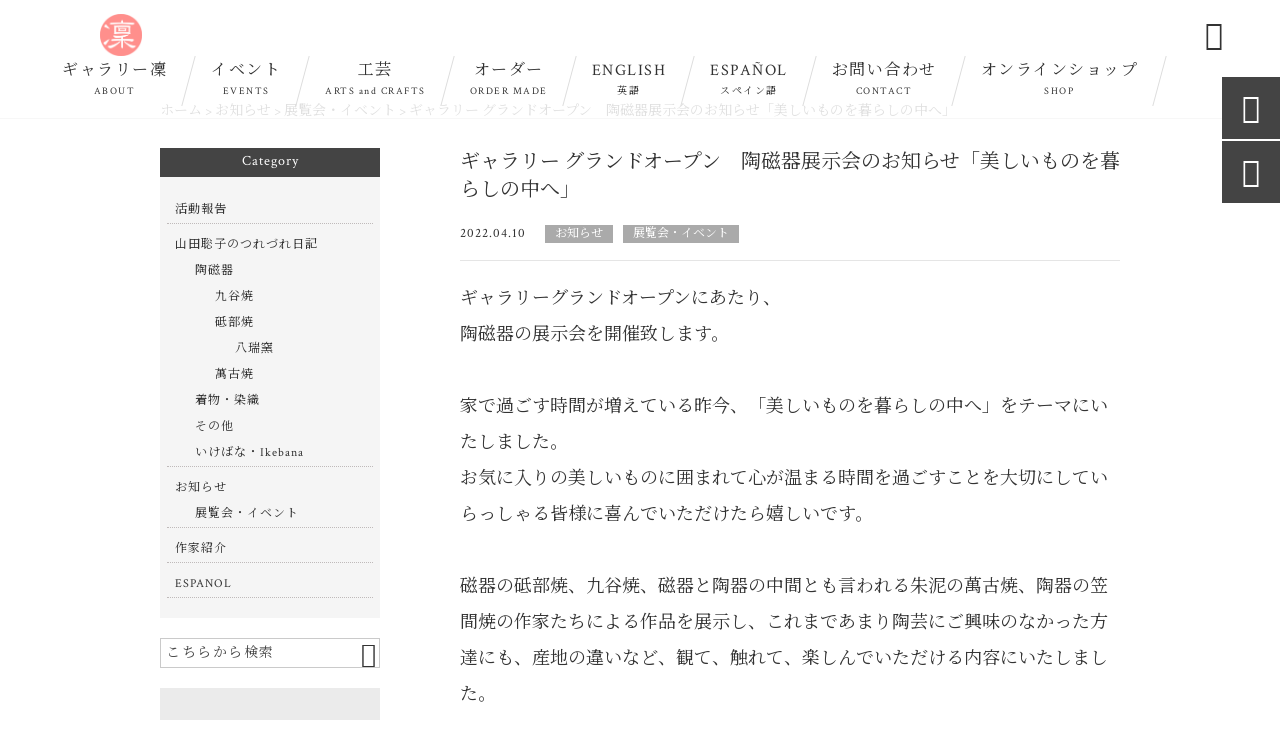

--- FILE ---
content_type: text/html; charset=UTF-8
request_url: https://gallery-rin.jp/news/8997/
body_size: 172232
content:
<!DOCTYPE html>
<html lang="ja">
<head>
<meta charset="UTF-8" />
<meta name="viewport" content="width=device-width,initial-scale=1">
<meta name="format-detection" content="telephone=no">
<link rel="pingback" href="https://gallery-rin.jp/gallery-rin/xmlrpc.php" />
<link rel="shortcut icon" href="https://gallery-rin.jp/gallery-rin/wp-content/uploads/2021/05/favicon.ico" />
<link rel="apple-touch-icon" href="https://gallery-rin.jp/gallery-rin/wp-content/uploads/2021/05/2bf4be7ab16c78e1d432ca215ec4f8a8.png">
<!--▼-追加CSS-▼-->

<title>ギャラリー グランドオープン 陶磁器展示会のお知らせ「美しいものを暮らしの中へ」 | 山田 聡子のギャラリー凜（北名古屋市）</title>

		<!-- All in One SEO 4.9.2 - aioseo.com -->
	<meta name="description" content="ギャラリーグランドオープンにあたり、 陶磁器の展示会を開催致します。 家で過ごす時間が増えている" />
	<meta name="robots" content="max-image-preview:large" />
	<meta name="author" content="山田聡子"/>
	<meta name="keywords" content="陶磁器展、　展示会、　ゴールデンウイークイベント、ギャラリー、砥部焼、九谷焼、笠間焼、萬古焼、清水醉月、白潟八洲彦、遠藤窯、尾崎髙行、九谷美陶園" />
	<link rel="canonical" href="https://gallery-rin.jp/news/8997/" />
	<meta name="generator" content="All in One SEO (AIOSEO) 4.9.2" />
		<meta property="og:locale" content="ja_JP" />
		<meta property="og:site_name" content="陶磁器を中心に日本の伝統工芸を扱う｜山田 聡子のギャラリー凜" />
		<meta property="og:type" content="article" />
		<meta property="og:title" content="ギャラリー グランドオープン 陶磁器展示会のお知らせ「美しいものを暮らしの中へ」 | 山田 聡子のギャラリー凜（北名古屋市）" />
		<meta property="og:description" content="ギャラリーグランドオープンにあたり、 陶磁器の展示会を開催致します。 家で過ごす時間が増えている" />
		<meta property="og:url" content="https://gallery-rin.jp/news/8997/" />
		<meta property="og:image" content="https://gallery-rin.jp/gallery-rin/wp-content/uploads/2022/04/IMG_8096.jpg" />
		<meta property="og:image:secure_url" content="https://gallery-rin.jp/gallery-rin/wp-content/uploads/2022/04/IMG_8096.jpg" />
		<meta property="og:image:width" content="591" />
		<meta property="og:image:height" content="874" />
		<meta property="article:published_time" content="2022-04-10T12:21:41+00:00" />
		<meta property="article:modified_time" content="2022-04-26T04:48:20+00:00" />
		<meta name="twitter:card" content="summary_large_image" />
		<meta name="twitter:title" content="ギャラリー グランドオープン 陶磁器展示会のお知らせ「美しいものを暮らしの中へ」 | 山田 聡子のギャラリー凜（北名古屋市）" />
		<meta name="twitter:description" content="ギャラリーグランドオープンにあたり、 陶磁器の展示会を開催致します。 家で過ごす時間が増えている" />
		<meta name="twitter:image" content="https://gallery-rin.jp/gallery-rin/wp-content/uploads/2022/04/IMG_8096.jpg" />
		<script type="application/ld+json" class="aioseo-schema">
			{"@context":"https:\/\/schema.org","@graph":[{"@type":"Article","@id":"https:\/\/gallery-rin.jp\/news\/8997\/#article","name":"\u30ae\u30e3\u30e9\u30ea\u30fc \u30b0\u30e9\u30f3\u30c9\u30aa\u30fc\u30d7\u30f3 \u9676\u78c1\u5668\u5c55\u793a\u4f1a\u306e\u304a\u77e5\u3089\u305b\u300c\u7f8e\u3057\u3044\u3082\u306e\u3092\u66ae\u3089\u3057\u306e\u4e2d\u3078\u300d | \u5c71\u7530 \u8061\u5b50\u306e\u30ae\u30e3\u30e9\u30ea\u30fc\u51dc\uff08\u5317\u540d\u53e4\u5c4b\u5e02\uff09","headline":"\u30ae\u30e3\u30e9\u30ea\u30fc \u30b0\u30e9\u30f3\u30c9\u30aa\u30fc\u30d7\u30f3\u3000\u9676\u78c1\u5668\u5c55\u793a\u4f1a\u306e\u304a\u77e5\u3089\u305b\u300c\u7f8e\u3057\u3044\u3082\u306e\u3092\u66ae\u3089\u3057\u306e\u4e2d\u3078\u300d","author":{"@id":"https:\/\/gallery-rin.jp\/author\/611-masatokoyamada\/#author"},"publisher":{"@id":"https:\/\/gallery-rin.jp\/#person"},"image":{"@type":"ImageObject","url":"https:\/\/gallery-rin.jp\/gallery-rin\/wp-content\/uploads\/2022\/04\/IMG_8096.jpg","width":591,"height":874},"datePublished":"2022-04-10T21:21:41+09:00","dateModified":"2022-04-26T13:48:20+09:00","inLanguage":"ja","mainEntityOfPage":{"@id":"https:\/\/gallery-rin.jp\/news\/8997\/#webpage"},"isPartOf":{"@id":"https:\/\/gallery-rin.jp\/news\/8997\/#webpage"},"articleSection":"\u304a\u77e5\u3089\u305b, \u5c55\u89a7\u4f1a\u30fb\u30a4\u30d9\u30f3\u30c8, \u9676\u78c1\u5668\u5c55\u3001\u3000\u5c55\u793a\u4f1a\u3001\u3000\u30b4\u30fc\u30eb\u30c7\u30f3\u30a6\u30a4\u30fc\u30af\u30a4\u30d9\u30f3\u30c8\u3001\u30ae\u30e3\u30e9\u30ea\u30fc\u3001\u7825\u90e8\u713c\u3001\u4e5d\u8c37\u713c\u3001\u7b20\u9593\u713c\u3001\u842c\u53e4\u713c\u3001\u6e05\u6c34\u9189\u6708\u3001\u767d\u6f5f\u516b\u6d32\u5f66\u3001\u9060\u85e4\u7aaf\u3001\u5c3e\u5d0e\u9ad9\u884c\u3001\u4e5d\u8c37\u7f8e\u9676\u5712"},{"@type":"BreadcrumbList","@id":"https:\/\/gallery-rin.jp\/news\/8997\/#breadcrumblist","itemListElement":[{"@type":"ListItem","@id":"https:\/\/gallery-rin.jp#listItem","position":1,"name":"\u30db\u30fc\u30e0","item":"https:\/\/gallery-rin.jp","nextItem":{"@type":"ListItem","@id":"https:\/\/gallery-rin.jp\/category\/news\/#listItem","name":"\u304a\u77e5\u3089\u305b"}},{"@type":"ListItem","@id":"https:\/\/gallery-rin.jp\/category\/news\/#listItem","position":2,"name":"\u304a\u77e5\u3089\u305b","item":"https:\/\/gallery-rin.jp\/category\/news\/","nextItem":{"@type":"ListItem","@id":"https:\/\/gallery-rin.jp\/category\/news\/exhibition\/#listItem","name":"\u5c55\u89a7\u4f1a\u30fb\u30a4\u30d9\u30f3\u30c8"},"previousItem":{"@type":"ListItem","@id":"https:\/\/gallery-rin.jp#listItem","name":"\u30db\u30fc\u30e0"}},{"@type":"ListItem","@id":"https:\/\/gallery-rin.jp\/category\/news\/exhibition\/#listItem","position":3,"name":"\u5c55\u89a7\u4f1a\u30fb\u30a4\u30d9\u30f3\u30c8","item":"https:\/\/gallery-rin.jp\/category\/news\/exhibition\/","nextItem":{"@type":"ListItem","@id":"https:\/\/gallery-rin.jp\/news\/8997\/#listItem","name":"\u30ae\u30e3\u30e9\u30ea\u30fc \u30b0\u30e9\u30f3\u30c9\u30aa\u30fc\u30d7\u30f3\u3000\u9676\u78c1\u5668\u5c55\u793a\u4f1a\u306e\u304a\u77e5\u3089\u305b\u300c\u7f8e\u3057\u3044\u3082\u306e\u3092\u66ae\u3089\u3057\u306e\u4e2d\u3078\u300d"},"previousItem":{"@type":"ListItem","@id":"https:\/\/gallery-rin.jp\/category\/news\/#listItem","name":"\u304a\u77e5\u3089\u305b"}},{"@type":"ListItem","@id":"https:\/\/gallery-rin.jp\/news\/8997\/#listItem","position":4,"name":"\u30ae\u30e3\u30e9\u30ea\u30fc \u30b0\u30e9\u30f3\u30c9\u30aa\u30fc\u30d7\u30f3\u3000\u9676\u78c1\u5668\u5c55\u793a\u4f1a\u306e\u304a\u77e5\u3089\u305b\u300c\u7f8e\u3057\u3044\u3082\u306e\u3092\u66ae\u3089\u3057\u306e\u4e2d\u3078\u300d","previousItem":{"@type":"ListItem","@id":"https:\/\/gallery-rin.jp\/category\/news\/exhibition\/#listItem","name":"\u5c55\u89a7\u4f1a\u30fb\u30a4\u30d9\u30f3\u30c8"}}]},{"@type":"Person","@id":"https:\/\/gallery-rin.jp\/#person","name":"\u5c71\u7530\u8061\u5b50","image":{"@type":"ImageObject","@id":"https:\/\/gallery-rin.jp\/news\/8997\/#personImage","url":"https:\/\/secure.gravatar.com\/avatar\/3cfea5926a2bef5c5808a8d93c705587c49a366f51bc6f1fc6ff00ae9d25b4b1?s=96&d=mm&r=g","width":96,"height":96,"caption":"\u5c71\u7530\u8061\u5b50"}},{"@type":"Person","@id":"https:\/\/gallery-rin.jp\/author\/611-masatokoyamada\/#author","url":"https:\/\/gallery-rin.jp\/author\/611-masatokoyamada\/","name":"\u5c71\u7530\u8061\u5b50","image":{"@type":"ImageObject","@id":"https:\/\/gallery-rin.jp\/news\/8997\/#authorImage","url":"https:\/\/secure.gravatar.com\/avatar\/3cfea5926a2bef5c5808a8d93c705587c49a366f51bc6f1fc6ff00ae9d25b4b1?s=96&d=mm&r=g","width":96,"height":96,"caption":"\u5c71\u7530\u8061\u5b50"}},{"@type":"WebPage","@id":"https:\/\/gallery-rin.jp\/news\/8997\/#webpage","url":"https:\/\/gallery-rin.jp\/news\/8997\/","name":"\u30ae\u30e3\u30e9\u30ea\u30fc \u30b0\u30e9\u30f3\u30c9\u30aa\u30fc\u30d7\u30f3 \u9676\u78c1\u5668\u5c55\u793a\u4f1a\u306e\u304a\u77e5\u3089\u305b\u300c\u7f8e\u3057\u3044\u3082\u306e\u3092\u66ae\u3089\u3057\u306e\u4e2d\u3078\u300d | \u5c71\u7530 \u8061\u5b50\u306e\u30ae\u30e3\u30e9\u30ea\u30fc\u51dc\uff08\u5317\u540d\u53e4\u5c4b\u5e02\uff09","description":"\u30ae\u30e3\u30e9\u30ea\u30fc\u30b0\u30e9\u30f3\u30c9\u30aa\u30fc\u30d7\u30f3\u306b\u3042\u305f\u308a\u3001 \u9676\u78c1\u5668\u306e\u5c55\u793a\u4f1a\u3092\u958b\u50ac\u81f4\u3057\u307e\u3059\u3002 \u5bb6\u3067\u904e\u3054\u3059\u6642\u9593\u304c\u5897\u3048\u3066\u3044\u308b","inLanguage":"ja","isPartOf":{"@id":"https:\/\/gallery-rin.jp\/#website"},"breadcrumb":{"@id":"https:\/\/gallery-rin.jp\/news\/8997\/#breadcrumblist"},"author":{"@id":"https:\/\/gallery-rin.jp\/author\/611-masatokoyamada\/#author"},"creator":{"@id":"https:\/\/gallery-rin.jp\/author\/611-masatokoyamada\/#author"},"image":{"@type":"ImageObject","url":"https:\/\/gallery-rin.jp\/gallery-rin\/wp-content\/uploads\/2022\/04\/IMG_8096.jpg","@id":"https:\/\/gallery-rin.jp\/news\/8997\/#mainImage","width":591,"height":874},"primaryImageOfPage":{"@id":"https:\/\/gallery-rin.jp\/news\/8997\/#mainImage"},"datePublished":"2022-04-10T21:21:41+09:00","dateModified":"2022-04-26T13:48:20+09:00"},{"@type":"WebSite","@id":"https:\/\/gallery-rin.jp\/#website","url":"https:\/\/gallery-rin.jp\/","name":"\u5c71\u7530 \u8061\u5b50\u306e\u30ae\u30e3\u30e9\u30ea\u30fc\u51dc\uff08\u5317\u540d\u53e4\u5c4b\u5e02\uff09","description":"\u5317\u540d\u53e4\u5c4b\u3092\u62e0\u70b9\u306b\u3001\u4f1d\u7d71\u7684\u306a\u4f5c\u5bb6\u306e\u9038\u54c1\u3092\u53d6\u308a\u6271\u3046\u3010\u30ae\u30e3\u30e9\u30ea\u30fc\u51dc\u3011\u306e\u516c\u5f0f\u30b5\u30a4\u30c8\u3067\u3059\u3002\u7825\u90e8\u713c\u3092\u306f\u3058\u3081\u3001\u842c\u53e4\u713c\u3084\u4e5d\u8c37\u713c\u3001\u7e54\u7269\u30fb\u7740\u7269\u306a\u3069\u5404\u5730\u306e\u4f5c\u5bb6\u304c\u751f\u307f\u51fa\u3059\u4f1d\u7d71\u5de5\u82b8\u3068\u305d\u306e\u60f3\u3044\u3092\u304a\u5c4a\u3051\u3044\u305f\u3057\u307e\u3059\u3002\u771f\u73e0\u30a2\u30fc\u30c8\u7b49\u3001\u4f1d\u7d71\u3092\u5143\u306b\u751f\u307e\u308c\u305f\u73fe\u4ee3\u7684\u306a\u4f5c\u54c1\u3082\u6271\u3063\u3066\u3044\u307e\u3059\u3002\u300c\u5320\u306e\u6280\u300d\u3001\u300c\u7528\u306e\u7f8e\u300d\u3092\u65e5\u672c\u3060\u3051\u3067\u306a\u304f\u4e16\u754c\u306b\u5411\u3051\u3066\u5e83\u304f\u3054\u7d39\u4ecb\u3057\u3001\u6587\u5316\u4ea4\u6d41\u306b\u7e4b\u3052\u3066\u3044\u307e\u3059\u3002","inLanguage":"ja","publisher":{"@id":"https:\/\/gallery-rin.jp\/#person"}}]}
		</script>
		<!-- All in One SEO -->

<link rel='dns-prefetch' href='//yubinbango.github.io' />
<link rel='dns-prefetch' href='//static.addtoany.com' />
<link rel='dns-prefetch' href='//stats.wp.com' />
<link rel='dns-prefetch' href='//fonts.googleapis.com' />
<link rel='dns-prefetch' href='//use.fontawesome.com' />
<link rel="alternate" type="application/rss+xml" title="山田 聡子のギャラリー凜（北名古屋市） &raquo; フィード" href="https://gallery-rin.jp/feed/" />
<link rel="alternate" type="application/rss+xml" title="山田 聡子のギャラリー凜（北名古屋市） &raquo; コメントフィード" href="https://gallery-rin.jp/comments/feed/" />
<link rel="alternate" title="oEmbed (JSON)" type="application/json+oembed" href="https://gallery-rin.jp/wp-json/oembed/1.0/embed?url=https%3A%2F%2Fgallery-rin.jp%2Fnews%2F8997%2F" />
<link rel="alternate" title="oEmbed (XML)" type="text/xml+oembed" href="https://gallery-rin.jp/wp-json/oembed/1.0/embed?url=https%3A%2F%2Fgallery-rin.jp%2Fnews%2F8997%2F&#038;format=xml" />
<style id='wp-img-auto-sizes-contain-inline-css' type='text/css'>
img:is([sizes=auto i],[sizes^="auto," i]){contain-intrinsic-size:3000px 1500px}
/*# sourceURL=wp-img-auto-sizes-contain-inline-css */
</style>
<link rel='stylesheet' id='colorbox-theme1-css' href='https://gallery-rin.jp/gallery-rin/wp-content/plugins/jquery-colorbox/themes/theme1/colorbox.css?ver=4.6.2' type='text/css' media='screen' />
<link rel='stylesheet' id='sbi_styles-css' href='https://gallery-rin.jp/gallery-rin/wp-content/plugins/instagram-feed/css/sbi-styles.min.css?ver=6.10.0' type='text/css' media='all' />
<style id='wp-emoji-styles-inline-css' type='text/css'>

	img.wp-smiley, img.emoji {
		display: inline !important;
		border: none !important;
		box-shadow: none !important;
		height: 1em !important;
		width: 1em !important;
		margin: 0 0.07em !important;
		vertical-align: -0.1em !important;
		background: none !important;
		padding: 0 !important;
	}
/*# sourceURL=wp-emoji-styles-inline-css */
</style>
<link rel='stylesheet' id='wp-block-library-css' href='https://gallery-rin.jp/gallery-rin/wp-includes/css/dist/block-library/style.min.css?ver=6.9' type='text/css' media='all' />
<style id='global-styles-inline-css' type='text/css'>
:root{--wp--preset--aspect-ratio--square: 1;--wp--preset--aspect-ratio--4-3: 4/3;--wp--preset--aspect-ratio--3-4: 3/4;--wp--preset--aspect-ratio--3-2: 3/2;--wp--preset--aspect-ratio--2-3: 2/3;--wp--preset--aspect-ratio--16-9: 16/9;--wp--preset--aspect-ratio--9-16: 9/16;--wp--preset--color--black: #000000;--wp--preset--color--cyan-bluish-gray: #abb8c3;--wp--preset--color--white: #ffffff;--wp--preset--color--pale-pink: #f78da7;--wp--preset--color--vivid-red: #cf2e2e;--wp--preset--color--luminous-vivid-orange: #ff6900;--wp--preset--color--luminous-vivid-amber: #fcb900;--wp--preset--color--light-green-cyan: #7bdcb5;--wp--preset--color--vivid-green-cyan: #00d084;--wp--preset--color--pale-cyan-blue: #8ed1fc;--wp--preset--color--vivid-cyan-blue: #0693e3;--wp--preset--color--vivid-purple: #9b51e0;--wp--preset--gradient--vivid-cyan-blue-to-vivid-purple: linear-gradient(135deg,rgb(6,147,227) 0%,rgb(155,81,224) 100%);--wp--preset--gradient--light-green-cyan-to-vivid-green-cyan: linear-gradient(135deg,rgb(122,220,180) 0%,rgb(0,208,130) 100%);--wp--preset--gradient--luminous-vivid-amber-to-luminous-vivid-orange: linear-gradient(135deg,rgb(252,185,0) 0%,rgb(255,105,0) 100%);--wp--preset--gradient--luminous-vivid-orange-to-vivid-red: linear-gradient(135deg,rgb(255,105,0) 0%,rgb(207,46,46) 100%);--wp--preset--gradient--very-light-gray-to-cyan-bluish-gray: linear-gradient(135deg,rgb(238,238,238) 0%,rgb(169,184,195) 100%);--wp--preset--gradient--cool-to-warm-spectrum: linear-gradient(135deg,rgb(74,234,220) 0%,rgb(151,120,209) 20%,rgb(207,42,186) 40%,rgb(238,44,130) 60%,rgb(251,105,98) 80%,rgb(254,248,76) 100%);--wp--preset--gradient--blush-light-purple: linear-gradient(135deg,rgb(255,206,236) 0%,rgb(152,150,240) 100%);--wp--preset--gradient--blush-bordeaux: linear-gradient(135deg,rgb(254,205,165) 0%,rgb(254,45,45) 50%,rgb(107,0,62) 100%);--wp--preset--gradient--luminous-dusk: linear-gradient(135deg,rgb(255,203,112) 0%,rgb(199,81,192) 50%,rgb(65,88,208) 100%);--wp--preset--gradient--pale-ocean: linear-gradient(135deg,rgb(255,245,203) 0%,rgb(182,227,212) 50%,rgb(51,167,181) 100%);--wp--preset--gradient--electric-grass: linear-gradient(135deg,rgb(202,248,128) 0%,rgb(113,206,126) 100%);--wp--preset--gradient--midnight: linear-gradient(135deg,rgb(2,3,129) 0%,rgb(40,116,252) 100%);--wp--preset--font-size--small: 13px;--wp--preset--font-size--medium: 20px;--wp--preset--font-size--large: 36px;--wp--preset--font-size--x-large: 42px;--wp--preset--spacing--20: 0.44rem;--wp--preset--spacing--30: 0.67rem;--wp--preset--spacing--40: 1rem;--wp--preset--spacing--50: 1.5rem;--wp--preset--spacing--60: 2.25rem;--wp--preset--spacing--70: 3.38rem;--wp--preset--spacing--80: 5.06rem;--wp--preset--shadow--natural: 6px 6px 9px rgba(0, 0, 0, 0.2);--wp--preset--shadow--deep: 12px 12px 50px rgba(0, 0, 0, 0.4);--wp--preset--shadow--sharp: 6px 6px 0px rgba(0, 0, 0, 0.2);--wp--preset--shadow--outlined: 6px 6px 0px -3px rgb(255, 255, 255), 6px 6px rgb(0, 0, 0);--wp--preset--shadow--crisp: 6px 6px 0px rgb(0, 0, 0);}:where(.is-layout-flex){gap: 0.5em;}:where(.is-layout-grid){gap: 0.5em;}body .is-layout-flex{display: flex;}.is-layout-flex{flex-wrap: wrap;align-items: center;}.is-layout-flex > :is(*, div){margin: 0;}body .is-layout-grid{display: grid;}.is-layout-grid > :is(*, div){margin: 0;}:where(.wp-block-columns.is-layout-flex){gap: 2em;}:where(.wp-block-columns.is-layout-grid){gap: 2em;}:where(.wp-block-post-template.is-layout-flex){gap: 1.25em;}:where(.wp-block-post-template.is-layout-grid){gap: 1.25em;}.has-black-color{color: var(--wp--preset--color--black) !important;}.has-cyan-bluish-gray-color{color: var(--wp--preset--color--cyan-bluish-gray) !important;}.has-white-color{color: var(--wp--preset--color--white) !important;}.has-pale-pink-color{color: var(--wp--preset--color--pale-pink) !important;}.has-vivid-red-color{color: var(--wp--preset--color--vivid-red) !important;}.has-luminous-vivid-orange-color{color: var(--wp--preset--color--luminous-vivid-orange) !important;}.has-luminous-vivid-amber-color{color: var(--wp--preset--color--luminous-vivid-amber) !important;}.has-light-green-cyan-color{color: var(--wp--preset--color--light-green-cyan) !important;}.has-vivid-green-cyan-color{color: var(--wp--preset--color--vivid-green-cyan) !important;}.has-pale-cyan-blue-color{color: var(--wp--preset--color--pale-cyan-blue) !important;}.has-vivid-cyan-blue-color{color: var(--wp--preset--color--vivid-cyan-blue) !important;}.has-vivid-purple-color{color: var(--wp--preset--color--vivid-purple) !important;}.has-black-background-color{background-color: var(--wp--preset--color--black) !important;}.has-cyan-bluish-gray-background-color{background-color: var(--wp--preset--color--cyan-bluish-gray) !important;}.has-white-background-color{background-color: var(--wp--preset--color--white) !important;}.has-pale-pink-background-color{background-color: var(--wp--preset--color--pale-pink) !important;}.has-vivid-red-background-color{background-color: var(--wp--preset--color--vivid-red) !important;}.has-luminous-vivid-orange-background-color{background-color: var(--wp--preset--color--luminous-vivid-orange) !important;}.has-luminous-vivid-amber-background-color{background-color: var(--wp--preset--color--luminous-vivid-amber) !important;}.has-light-green-cyan-background-color{background-color: var(--wp--preset--color--light-green-cyan) !important;}.has-vivid-green-cyan-background-color{background-color: var(--wp--preset--color--vivid-green-cyan) !important;}.has-pale-cyan-blue-background-color{background-color: var(--wp--preset--color--pale-cyan-blue) !important;}.has-vivid-cyan-blue-background-color{background-color: var(--wp--preset--color--vivid-cyan-blue) !important;}.has-vivid-purple-background-color{background-color: var(--wp--preset--color--vivid-purple) !important;}.has-black-border-color{border-color: var(--wp--preset--color--black) !important;}.has-cyan-bluish-gray-border-color{border-color: var(--wp--preset--color--cyan-bluish-gray) !important;}.has-white-border-color{border-color: var(--wp--preset--color--white) !important;}.has-pale-pink-border-color{border-color: var(--wp--preset--color--pale-pink) !important;}.has-vivid-red-border-color{border-color: var(--wp--preset--color--vivid-red) !important;}.has-luminous-vivid-orange-border-color{border-color: var(--wp--preset--color--luminous-vivid-orange) !important;}.has-luminous-vivid-amber-border-color{border-color: var(--wp--preset--color--luminous-vivid-amber) !important;}.has-light-green-cyan-border-color{border-color: var(--wp--preset--color--light-green-cyan) !important;}.has-vivid-green-cyan-border-color{border-color: var(--wp--preset--color--vivid-green-cyan) !important;}.has-pale-cyan-blue-border-color{border-color: var(--wp--preset--color--pale-cyan-blue) !important;}.has-vivid-cyan-blue-border-color{border-color: var(--wp--preset--color--vivid-cyan-blue) !important;}.has-vivid-purple-border-color{border-color: var(--wp--preset--color--vivid-purple) !important;}.has-vivid-cyan-blue-to-vivid-purple-gradient-background{background: var(--wp--preset--gradient--vivid-cyan-blue-to-vivid-purple) !important;}.has-light-green-cyan-to-vivid-green-cyan-gradient-background{background: var(--wp--preset--gradient--light-green-cyan-to-vivid-green-cyan) !important;}.has-luminous-vivid-amber-to-luminous-vivid-orange-gradient-background{background: var(--wp--preset--gradient--luminous-vivid-amber-to-luminous-vivid-orange) !important;}.has-luminous-vivid-orange-to-vivid-red-gradient-background{background: var(--wp--preset--gradient--luminous-vivid-orange-to-vivid-red) !important;}.has-very-light-gray-to-cyan-bluish-gray-gradient-background{background: var(--wp--preset--gradient--very-light-gray-to-cyan-bluish-gray) !important;}.has-cool-to-warm-spectrum-gradient-background{background: var(--wp--preset--gradient--cool-to-warm-spectrum) !important;}.has-blush-light-purple-gradient-background{background: var(--wp--preset--gradient--blush-light-purple) !important;}.has-blush-bordeaux-gradient-background{background: var(--wp--preset--gradient--blush-bordeaux) !important;}.has-luminous-dusk-gradient-background{background: var(--wp--preset--gradient--luminous-dusk) !important;}.has-pale-ocean-gradient-background{background: var(--wp--preset--gradient--pale-ocean) !important;}.has-electric-grass-gradient-background{background: var(--wp--preset--gradient--electric-grass) !important;}.has-midnight-gradient-background{background: var(--wp--preset--gradient--midnight) !important;}.has-small-font-size{font-size: var(--wp--preset--font-size--small) !important;}.has-medium-font-size{font-size: var(--wp--preset--font-size--medium) !important;}.has-large-font-size{font-size: var(--wp--preset--font-size--large) !important;}.has-x-large-font-size{font-size: var(--wp--preset--font-size--x-large) !important;}
/*# sourceURL=global-styles-inline-css */
</style>

<style id='classic-theme-styles-inline-css' type='text/css'>
/*! This file is auto-generated */
.wp-block-button__link{color:#fff;background-color:#32373c;border-radius:9999px;box-shadow:none;text-decoration:none;padding:calc(.667em + 2px) calc(1.333em + 2px);font-size:1.125em}.wp-block-file__button{background:#32373c;color:#fff;text-decoration:none}
/*# sourceURL=/wp-includes/css/classic-themes.min.css */
</style>
<style id='font-awesome-svg-styles-default-inline-css' type='text/css'>
.svg-inline--fa {
  display: inline-block;
  height: 1em;
  overflow: visible;
  vertical-align: -.125em;
}
/*# sourceURL=font-awesome-svg-styles-default-inline-css */
</style>
<link rel='stylesheet' id='font-awesome-svg-styles-css' href='https://gallery-rin.jp/gallery-rin/wp-content/uploads/font-awesome/v5.10.2/css/svg-with-js.css' type='text/css' media='all' />
<style id='font-awesome-svg-styles-inline-css' type='text/css'>
   .wp-block-font-awesome-icon svg::before,
   .wp-rich-text-font-awesome-icon svg::before {content: unset;}
/*# sourceURL=font-awesome-svg-styles-inline-css */
</style>
<link rel='stylesheet' id='biz-cal-style-css' href='https://gallery-rin.jp/gallery-rin/wp-content/plugins/biz-calendar/biz-cal.css?ver=2.2.0' type='text/css' media='all' />
<link rel='stylesheet' id='contact-form-7-css' href='https://gallery-rin.jp/gallery-rin/wp-content/plugins/contact-form-7/includes/css/styles.css?ver=6.1.4' type='text/css' media='all' />
<link rel='stylesheet' id='pz-linkcard-css-css' href='//gallery-rin.jp/gallery-rin/wp-content/uploads/pz-linkcard/style/style.css?ver=2.5.6.5.3' type='text/css' media='all' />
<link rel='stylesheet' id='style-sheet-css' href='https://gallery-rin.jp/gallery-rin/wp-content/themes/jet-cms14-c/style.css?ver=6.9' type='text/css' media='all' />
<link rel='stylesheet' id='JetB_press-fonts-css' href='https://fonts.googleapis.com/css?family=Open+Sans:400italic,700italic,400,700&#038;subset=latin,latin-ext' type='text/css' media='all' />
<link rel='stylesheet' id='font-awesome-official-css' href='https://use.fontawesome.com/releases/v5.10.2/css/all.css' type='text/css' media='all' integrity="sha384-rtJEYb85SiYWgfpCr0jn174XgJTn4rptSOQsMroFBPQSGLdOC5IbubP6lJ35qoM9" crossorigin="anonymous" />
<link rel='stylesheet' id='wp-pagenavi-css' href='https://gallery-rin.jp/gallery-rin/wp-content/plugins/wp-pagenavi/pagenavi-css.css?ver=2.70' type='text/css' media='all' />
<link rel='stylesheet' id='tablepress-default-css' href='https://gallery-rin.jp/gallery-rin/wp-content/plugins/tablepress/css/build/default.css?ver=3.2.6' type='text/css' media='all' />
<link rel='stylesheet' id='addtoany-css' href='https://gallery-rin.jp/gallery-rin/wp-content/plugins/add-to-any/addtoany.min.css?ver=1.16' type='text/css' media='all' />
<link rel='stylesheet' id='font-awesome-official-v4shim-css' href='https://use.fontawesome.com/releases/v5.10.2/css/v4-shims.css' type='text/css' media='all' integrity="sha384-updXts+unDswrMsYxLc5R+HfSmF8CuEIOe48Rj3DoVoPUIImOT1fs26H/tr/H9gC" crossorigin="anonymous" />
<style id='font-awesome-official-v4shim-inline-css' type='text/css'>
@font-face {
font-family: "FontAwesome";
font-display: block;
src: url("https://use.fontawesome.com/releases/v5.10.2/webfonts/fa-brands-400.eot"),
		url("https://use.fontawesome.com/releases/v5.10.2/webfonts/fa-brands-400.eot?#iefix") format("embedded-opentype"),
		url("https://use.fontawesome.com/releases/v5.10.2/webfonts/fa-brands-400.woff2") format("woff2"),
		url("https://use.fontawesome.com/releases/v5.10.2/webfonts/fa-brands-400.woff") format("woff"),
		url("https://use.fontawesome.com/releases/v5.10.2/webfonts/fa-brands-400.ttf") format("truetype"),
		url("https://use.fontawesome.com/releases/v5.10.2/webfonts/fa-brands-400.svg#fontawesome") format("svg");
}

@font-face {
font-family: "FontAwesome";
font-display: block;
src: url("https://use.fontawesome.com/releases/v5.10.2/webfonts/fa-solid-900.eot"),
		url("https://use.fontawesome.com/releases/v5.10.2/webfonts/fa-solid-900.eot?#iefix") format("embedded-opentype"),
		url("https://use.fontawesome.com/releases/v5.10.2/webfonts/fa-solid-900.woff2") format("woff2"),
		url("https://use.fontawesome.com/releases/v5.10.2/webfonts/fa-solid-900.woff") format("woff"),
		url("https://use.fontawesome.com/releases/v5.10.2/webfonts/fa-solid-900.ttf") format("truetype"),
		url("https://use.fontawesome.com/releases/v5.10.2/webfonts/fa-solid-900.svg#fontawesome") format("svg");
}

@font-face {
font-family: "FontAwesome";
font-display: block;
src: url("https://use.fontawesome.com/releases/v5.10.2/webfonts/fa-regular-400.eot"),
		url("https://use.fontawesome.com/releases/v5.10.2/webfonts/fa-regular-400.eot?#iefix") format("embedded-opentype"),
		url("https://use.fontawesome.com/releases/v5.10.2/webfonts/fa-regular-400.woff2") format("woff2"),
		url("https://use.fontawesome.com/releases/v5.10.2/webfonts/fa-regular-400.woff") format("woff"),
		url("https://use.fontawesome.com/releases/v5.10.2/webfonts/fa-regular-400.ttf") format("truetype"),
		url("https://use.fontawesome.com/releases/v5.10.2/webfonts/fa-regular-400.svg#fontawesome") format("svg");
unicode-range: U+F004-F005,U+F007,U+F017,U+F022,U+F024,U+F02E,U+F03E,U+F044,U+F057-F059,U+F06E,U+F070,U+F075,U+F07B-F07C,U+F080,U+F086,U+F089,U+F094,U+F09D,U+F0A0,U+F0A4-F0A7,U+F0C5,U+F0C7-F0C8,U+F0E0,U+F0EB,U+F0F3,U+F0F8,U+F0FE,U+F111,U+F118-F11A,U+F11C,U+F133,U+F144,U+F146,U+F14A,U+F14D-F14E,U+F150-F152,U+F15B-F15C,U+F164-F165,U+F185-F186,U+F191-F192,U+F1AD,U+F1C1-F1C9,U+F1CD,U+F1D8,U+F1E3,U+F1EA,U+F1F6,U+F1F9,U+F20A,U+F247-F249,U+F24D,U+F254-F25B,U+F25D,U+F267,U+F271-F274,U+F279,U+F28B,U+F28D,U+F2B5-F2B6,U+F2B9,U+F2BB,U+F2BD,U+F2C1-F2C2,U+F2D0,U+F2D2,U+F2DC,U+F2ED,U+F328,U+F358-F35B,U+F3A5,U+F3D1,U+F410,U+F4AD;
}
/*# sourceURL=font-awesome-official-v4shim-inline-css */
</style>
<link rel="https://api.w.org/" href="https://gallery-rin.jp/wp-json/" /><link rel="alternate" title="JSON" type="application/json" href="https://gallery-rin.jp/wp-json/wp/v2/posts/8997" /><link rel="EditURI" type="application/rsd+xml" title="RSD" href="https://gallery-rin.jp/gallery-rin/xmlrpc.php?rsd" />
<meta name="generator" content="WordPress 6.9" />
<link rel='shortlink' href='https://gallery-rin.jp/?p=8997' />
	<style>img#wpstats{display:none}</style>
		<link rel="llms-sitemap" href="https://gallery-rin.jp/llms.txt" />
<!-- Analytics by WP Statistics - https://wp-statistics.com -->

<link rel="stylesheet" href="https://code.ionicframework.com/ionicons/2.0.1/css/ionicons.min.css">
<link rel="stylesheet" href="https://cdn.jsdelivr.net/npm/yakuhanjp@3.2.0/dist/css/yakuhanjp.min.css">
<link rel="stylesheet" href="https://jetb.co.jp/ec-king/common/css/slick.css" type="text/css" />
<link rel="stylesheet" href="https://jetb.co.jp/ec-king/common/css/slick-theme.css" type="text/css" />
<link rel="stylesheet" href="https://jetb.co.jp/ec-king/common/css/jquery.mCustomScrollbar.css" type="text/css" />


<link rel="stylesheet" href="https://jetb.co.jp/ec-king/common/css/modal.css" type="text/css" />
<link rel="stylesheet" href="https://jetb.co.jp/ec-king/tpl_c/css/common.css" type="text/css" />
<link rel="stylesheet" href="https://jetb.co.jp/ec-king/tpl_c/css/media.css" type="text/css" />
<link rel="stylesheet" href="https://gallery-rin.jp/gallery-rin/wp-content/themes/jet-cms14-c/Jet_Tpl_style.css" type="text/css" />
<link rel="stylesheet" href="https://gallery-rin.jp/gallery-rin/wp-content/themes/jet-cms14-c/custom/custom.css" type="text/css" />
<!-- Global site tag (gtag.js) - Google Analytics -->
<script async src="https://www.googletagmanager.com/gtag/js?id=G-8PN9G6J66R"></script>
<script>
  window.dataLayer = window.dataLayer || [];
  function gtag(){dataLayer.push(arguments);}
  gtag('js', new Date());

  gtag('config', 'G-8PN9G6J66R');
</script>
</head>

<body class="wp-singular post-template-default single single-post postid-8997 single-format-standard wp-theme-jet-cms14-c metaslider-plugin" ontouchstart="">

	<div id="top" class="allwrapper tpl_c mnch wrap2">

		<header id="upper" class="head_bg cf head2">
							<h1 class="logo">
					<a class="site_logo_wrap" href="https://gallery-rin.jp/">
												<img src="https://gallery-rin.jp/gallery-rin/wp-content/uploads/2021/05/logo.png" alt="山田 聡子のギャラリー凜（北名古屋市）">
						
											</a>
				</h1>
			

			<div class="menu-trigger">
				<div class="trigger_wrap">
					<span></span>
					<span></span>
					<span></span>
				</div>
				<p>menu</p>
			</div>
			<nav class="g_nav_sp sp cf">
				<ul id="menu-menu1" class="g_nav_menu menu"><li><a href="https://gallery-rin.jp/">ギャラリー凜<span>ABOUT</span></a>
<ul class="sub-menu">
	<li><a href="https://gallery-rin.jp/gallery-about/">ギャラリー凜について</a></li>
	<li><a href="https://gallery-rin.jp/toriatukai-sakka-about/">取り扱い作家</a></li>
	<li><a href="https://gallery-rin.jp/access/">アクセス</a></li>
</ul>
</li>
<li><a href="https://gallery-rin.jp/category/news/exhibition/">イベント<span>EVENTS</span></a></li>
<li><a>工芸<span>ARTS and CRAFTS</span></a>
<ul class="sub-menu">
	<li><a href="https://gallery-rin.jp/column/porcelain-tobe/">砥部焼について</a></li>
	<li><a href="https://gallery-rin.jp/column/%e4%b9%9d%e8%b0%b7%e7%84%bc/">九谷焼について</a></li>
</ul>
</li>
<li><a href="https://gallery-rin.jp/%e3%82%aa%e3%83%bc%e3%83%80%e3%83%bc%e3%83%a1%e3%82%a4%e3%83%89%e3%81%ae%e3%81%86%e3%81%a4%e3%82%8f/">オーダー<span>ORDER MADE</span></a></li>
<li><a target="_blank" href="https://www.rin-artcraft.com/blog">ENGLISH<span>英語</span></a></li>
<li><a target="_blank" href="https://www.rin-artcraft.com/es/blog">ESPAÑOL<span>スペイン語</span></a></li>
<li><a href="https://gallery-rin.jp/contact/">お問い合わせ<span>CONTACT</span></a></li>
<li><a href="https://www.rinselect.info/">オンラインショップ<span>SHOP</span></a></li>
</ul>			</nav>
			<nav class="g_nav g_nav_pc pc cf">
				<ul id="menu-menu1-1" class="g_nav_menu menu"><li><a href="https://gallery-rin.jp/">ギャラリー凜<span>ABOUT</span></a>
<ul class="sub-menu">
	<li><a href="https://gallery-rin.jp/gallery-about/">ギャラリー凜について</a></li>
	<li><a href="https://gallery-rin.jp/toriatukai-sakka-about/">取り扱い作家</a></li>
	<li><a href="https://gallery-rin.jp/access/">アクセス</a></li>
</ul>
</li>
<li><a href="https://gallery-rin.jp/category/news/exhibition/">イベント<span>EVENTS</span></a></li>
<li><a>工芸<span>ARTS and CRAFTS</span></a>
<ul class="sub-menu">
	<li><a href="https://gallery-rin.jp/column/porcelain-tobe/">砥部焼について</a></li>
	<li><a href="https://gallery-rin.jp/column/%e4%b9%9d%e8%b0%b7%e7%84%bc/">九谷焼について</a></li>
</ul>
</li>
<li><a href="https://gallery-rin.jp/%e3%82%aa%e3%83%bc%e3%83%80%e3%83%bc%e3%83%a1%e3%82%a4%e3%83%89%e3%81%ae%e3%81%86%e3%81%a4%e3%82%8f/">オーダー<span>ORDER MADE</span></a></li>
<li><a target="_blank" href="https://www.rin-artcraft.com/blog">ENGLISH<span>英語</span></a></li>
<li><a target="_blank" href="https://www.rin-artcraft.com/es/blog">ESPAÑOL<span>スペイン語</span></a></li>
<li><a href="https://gallery-rin.jp/contact/">お問い合わせ<span>CONTACT</span></a></li>
<li><a href="https://www.rinselect.info/">オンラインショップ<span>SHOP</span></a></li>
</ul>			</nav>
			<p class="btn-search">&#xf2f5;</p>
			<div class="header-search l-absolute">
				<form action="https://gallery-rin.jp/" method="get" id="jet_searchform-header">
					<input id="jet_searchBtn_header" type="submit" name="searchBtn" value="&#xf2f5;" />
					<input id="jet_keywords_header" type="text" name="s" id="site_search" placeholder="" />
				</form>
			</div>
		</header>
<!--single-->

<script type="application/ld+json">
	{
		"@context": "http://schema.org",
		"@type": "BlogPosting",
		"mainEntityOfPage":{
		"@type":"WebPage",
		"@id":"https://gallery-rin.jp/news/8997/"
	},
	"headline":"ギャラリー グランドオープン　陶磁器展示会のお知らせ「美しいものを暮らしの中へ」",
	"image": [
		"https://gallery-rin.jp/gallery-rin/wp-content/uploads/2022/04/IMG_8096.jpg"
	],
	"datePublished": "2022-04-10T21:21:41+09:00",
	"dateModified": "2022-04-26T13:48:20+09:00",
	"author": {
	"@type": "Organization",
		"name": ""
	},
	"publisher": {
		"@type": "Organization",
		"name": "山田 聡子のギャラリー凜（北名古屋市）",
		"logo": {
			"@type": "ImageObject",
			"url": "https://gallery-rin.jp/gallery-rin/wp-content/uploads/2018/09/logo2.png"
		}
	},
	"description": "ギャラリーグランドオープンにあたり、陶磁器の展示会を開催致します。家で過ごす時間が増えている昨今、「美しいものを暮らしの中へ」をテーマにいたしました。お気に入りの美しいものに囲まれて心が温まる時間を過ごすことを大切にして"
	}
</script>
<div id="blog_area">
<!--▼▼▼▼コンテンツエリア▼▼▼▼-->
  <div class="breadcrumbs">
    <div class="breadcrumbs_inner">
      <span property="itemListElement" typeof="ListItem"><a property="item" typeof="WebPage" title="山田 聡子のギャラリー凜（北名古屋市）へ移動" href="https://gallery-rin.jp" class="home"><span property="name">ホーム</span></a><meta property="position" content="1"></span> &gt; <span property="itemListElement" typeof="ListItem"><a property="item" typeof="WebPage" title="お知らせのカテゴリーアーカイブへ移動" href="https://gallery-rin.jp/category/news/" class="taxonomy category"><span property="name">お知らせ</span></a><meta property="position" content="2"></span> &gt; <span property="itemListElement" typeof="ListItem"><a property="item" typeof="WebPage" title="展覧会・イベントのカテゴリーアーカイブへ移動" href="https://gallery-rin.jp/category/news/exhibition/" class="taxonomy category"><span property="name">展覧会・イベント</span></a><meta property="position" content="3"></span> &gt; <span property="itemListElement" typeof="ListItem"><span property="name">ギャラリー グランドオープン　陶磁器展示会のお知らせ「美しいものを暮らしの中へ」</span><meta property="position" content="4"></span>    </div>
  </div>
  
<div class="inner cf">
	<main id="blog_cont">
		<article class="blog_box">
			
			<header class="blog_entry">
				<h1>ギャラリー グランドオープン　陶磁器展示会のお知らせ「美しいものを暮らしの中へ」</h1>
				<time class="day_entry">2022.04.10</time>
				<p class="cat_entry"><a href="https://gallery-rin.jp/category/news/" rel="tag">お知らせ</a><a href="https://gallery-rin.jp/category/news/exhibition/" rel="tag">展覧会・イベント</a></p>
			</header>

			<div class="blog_text the_text">
				<p>ギャラリーグランドオープンにあたり、<br />
陶磁器の展示会を開催致します。</p>
<p>&nbsp;</p>
<p>家で過ごす時間が増えている昨今、「美しいものを暮らしの中へ」をテーマにいたしました。</p>
<p>お気に入りの美しいものに囲まれて心が温まる時間を過ごすことを大切にしていらっしゃる皆様に喜んでいただけたら嬉しいです。</p>
<p>&nbsp;</p>
<p>磁器の砥部焼、九谷焼、磁器と陶器の中間とも言われる朱泥の萬古焼、陶器の笠間焼の作家たちによる作品を展示し、これまであまり陶芸にご興味のなかった方達にも、産地の違いなど、観て、触れて、楽しんでいただける内容にいたしました。</p>
<p>
また、子供に人の手の温もりのある器を使って欲しいという願いから子供向けの可愛らしい器も展示します。</p>
<p>&nbsp;</p>
<p>2012年に夫が砥部焼大使に拝命され、2014年から夫に代わり砥部焼のご紹介を愛知県を拠点に開始しました。これまで大勢の皆様のご支援を賜り、ここに自前のギャラリーを開設できたことはとても光栄に存じます。温かいご支援をいただきましたことに心から感謝申し上げます。</p>
<p>&nbsp;</p>
<p>この度のグランドオープン展示会を大勢の皆様にご高覧いただけますようお願い申し上げます。</p>
<p>&nbsp;</p>
<p>&nbsp;</p>
<p>会期：　２０２２年５月２日（月）〜８日（日）</p>
<p>&nbsp;</p>
<p>時間：　OPEN １１：００　〜　CLOSE １７：００</p>
<p>&nbsp;</p>
<p>会場：　ギャラリー 凜</p>
<p>&nbsp;</p>
<p>展示内容：　陶磁器</p>
<p>　　　　　　砥部焼：遠藤窯　遠藤裕人・愛</p>
<p>　　　　　　　　　　五松園窯　二宮好史</p>
<p>　　　　　　　　　　八瑞窯　白潟八洲彦</p>
<p>　　　　　　萬古焼：醉月陶苑　清水醉月・きし代・潤・潮</p>
<p>　　　　　　九谷焼：九谷美陶園　四代目寺前瑛生</p>
<p>　　　　　　笠間織部焼：尾崎髙行</p>
<p>&nbsp;</p>
<p>　　　　　　その他：井波彫刻　永田豊</p>
<p>&nbsp;</p>
<p>事前予約制：　０９０ー２６８６ー５３７４迄予約のお電話をお願い致します。</p>
<p>&nbsp;</p>
<p>　　　　　　　　　　</p>
<p>　　　　　　<img class="size-medium wp-image-9000 aligncenter lozad colorbox-8997" data-src="https://gallery-rin.jp/gallery-rin/wp-content/uploads/2022/04/IMG_8096-203x300.jpg" alt="" width="203" height="300" /></p>
<p>&nbsp;</p>
<p>&nbsp;</p>
<p>&nbsp;</p>
<p>&nbsp;</p>
<p>&nbsp;</p>
<p>&nbsp;</p>
			</div>

							<div class="relation_list">
					
										</div>
				
			
			
			
			<div class="addtoany_shortcode"><div class="a2a_kit a2a_kit_size_32 addtoany_list" data-a2a-url="https://gallery-rin.jp/news/8997/" data-a2a-title="ギャラリー グランドオープン　陶磁器展示会のお知らせ「美しいものを暮らしの中へ」"><a class="a2a_button_facebook" href="https://www.addtoany.com/add_to/facebook?linkurl=https%3A%2F%2Fgallery-rin.jp%2Fnews%2F8997%2F&amp;linkname=%E3%82%AE%E3%83%A3%E3%83%A9%E3%83%AA%E3%83%BC%20%E3%82%B0%E3%83%A9%E3%83%B3%E3%83%89%E3%82%AA%E3%83%BC%E3%83%97%E3%83%B3%E3%80%80%E9%99%B6%E7%A3%81%E5%99%A8%E5%B1%95%E7%A4%BA%E4%BC%9A%E3%81%AE%E3%81%8A%E7%9F%A5%E3%82%89%E3%81%9B%E3%80%8C%E7%BE%8E%E3%81%97%E3%81%84%E3%82%82%E3%81%AE%E3%82%92%E6%9A%AE%E3%82%89%E3%81%97%E3%81%AE%E4%B8%AD%E3%81%B8%E3%80%8D" title="Facebook" rel="nofollow noopener" target="_blank"></a><a class="a2a_button_twitter" href="https://www.addtoany.com/add_to/twitter?linkurl=https%3A%2F%2Fgallery-rin.jp%2Fnews%2F8997%2F&amp;linkname=%E3%82%AE%E3%83%A3%E3%83%A9%E3%83%AA%E3%83%BC%20%E3%82%B0%E3%83%A9%E3%83%B3%E3%83%89%E3%82%AA%E3%83%BC%E3%83%97%E3%83%B3%E3%80%80%E9%99%B6%E7%A3%81%E5%99%A8%E5%B1%95%E7%A4%BA%E4%BC%9A%E3%81%AE%E3%81%8A%E7%9F%A5%E3%82%89%E3%81%9B%E3%80%8C%E7%BE%8E%E3%81%97%E3%81%84%E3%82%82%E3%81%AE%E3%82%92%E6%9A%AE%E3%82%89%E3%81%97%E3%81%AE%E4%B8%AD%E3%81%B8%E3%80%8D" title="Twitter" rel="nofollow noopener" target="_blank"></a><a class="a2a_dd addtoany_share_save addtoany_share" href="https://www.addtoany.com/share"></a></div></div>
			<div class="comments_area">
				
<!-- You can start editing here. -->


			<!-- If comments are closed. -->
		<p class="nocomments">コメントは受け付けていません。</p>

	
			</div>

		</article><!--end blog_box-->


	</main><!--end blog_cont-->

	<aside id="side_bar">
	<div id="secondary">
		<aside id="categories-2" class="widget widget_categories"><h3 class="widget-title"><span>Category</span></h3>
			<ul>
					<li class="cat-item cat-item-325"><a href="https://gallery-rin.jp/category/info/">活動報告</a>
</li>
	<li class="cat-item cat-item-10"><a href="https://gallery-rin.jp/category/blog/">山田聡子のつれづれ日記</a>
<ul class='children'>
	<li class="cat-item cat-item-47"><a href="https://gallery-rin.jp/category/blog/porcelain/">陶磁器</a>
	<ul class='children'>
	<li class="cat-item cat-item-269"><a href="https://gallery-rin.jp/category/blog/porcelain/%e4%b9%9d%e8%b0%b7%e7%84%bc/">九谷焼</a>
</li>
	<li class="cat-item cat-item-50"><a href="https://gallery-rin.jp/category/blog/porcelain/blog02/">砥部焼</a>
		<ul class='children'>
	<li class="cat-item cat-item-41"><a href="https://gallery-rin.jp/category/blog/porcelain/blog02/blog01/">八瑞窯</a>
</li>
		</ul>
</li>
	<li class="cat-item cat-item-45"><a href="https://gallery-rin.jp/category/blog/porcelain/bankoyaki/">萬古焼</a>
</li>
	</ul>
</li>
	<li class="cat-item cat-item-46"><a href="https://gallery-rin.jp/category/blog/kimono/">着物・染織</a>
</li>
	<li class="cat-item cat-item-40"><a href="https://gallery-rin.jp/category/blog/pearl/">その他</a>
</li>
	<li class="cat-item cat-item-39"><a href="https://gallery-rin.jp/category/blog/ikebana/">いけばな・Ikebana</a>
</li>
</ul>
</li>
	<li class="cat-item cat-item-11"><a href="https://gallery-rin.jp/category/news/">お知らせ</a>
<ul class='children'>
	<li class="cat-item cat-item-43"><a href="https://gallery-rin.jp/category/news/exhibition/">展覧会・イベント</a>
</li>
</ul>
</li>
	<li class="cat-item cat-item-1"><a href="https://gallery-rin.jp/category/artisans/">作家紹介</a>
</li>
	<li class="cat-item cat-item-242"><a href="https://gallery-rin.jp/category/espanol/">ESPANOL</a>
</li>
			</ul>

			</aside><aside id="search-2" class="widget widget_search"><form action="https://gallery-rin.jp/" method="get" id="searchform2">
	<input id="keywords2" type="text" name="s" id="site_search" placeholder="こちらから検索" />
	<input id="searchBtn2" type="submit" name="searchBtn2" value="&#xf2f5;" />
</form></aside>		<aside id="media_image-3" class="widget widget_media_image"><a href="https://gallery-rin.jp/contact/"><img width="300" height="128" src="https://gallery-rin.jp/gallery-rin/wp-content/uploads/2021/05/c4f894b8b41ed60af78f8a06b1621382-300x128.jpg" class="image wp-image-1393  attachment-medium size-medium colorbox-8997 " alt="" style="max-width: 100%; height: auto;" decoding="async" loading="lazy" /></a></aside>
	</div><!-- #secondary -->
</aside><!--end side_bar-->
</div><!--end inner-->
<!--▲▲▲▲コンテンツエリアここまで▲▲▲▲-->
</div><!--end blog_area-->
						  
    


<!-- feature_foot_area -->
<section class="feature_foot_area bg_pttn">
  <h2>特集</h2>
  <p class="section_bg-color"></p>
  <ul class="feature_foot_list flexbox">

    		
      
            <li>
         <a class="flexbox" href="https://gallery-rin.jp/feature/plates-cups-for-children">
           <span class="imgbox imgwrap">
                                         <img class="lozad" data-src="https://gallery-rin.jp/gallery-rin/wp-content/uploads/2021/08/ed27768f57769cbca2bca93862bb6d4d-scaled.jpg" alt="子供の器特集〜子供の感性を大切に伸ばしてあげよう〜">
              <span class="feature_mv-color" style="background-color: rgba(10,10,10,0.4)"></span>
                                    </span>
          <span class="seo_tax_title">
                          子供の器特集〜子供の感性を大切に伸ばしてあげよう〜                      </span>
        </a>
      </li>
      
      
  </ul>

</section>

			
<section id="address_area" class="foot_color foot_bg bg_pttn">
	<p class="section_bg-color"></p>
	<div class="inner">
		<section class="foot_cont">
            <h3 class="foot_logo">
				<a class="site_foot_logo_wrap" href="https://gallery-rin.jp/">
										<img src="https://gallery-rin.jp/gallery-rin/wp-content/uploads/2021/05/logo.png" alt="山田 聡子のギャラリー凜（北名古屋市）">
					
									</a>
			</h3>
			<address>
				<p class="foot_add"></p>

				
				
							</address>

			
			<ul class="footer_sns_line">
								<li>
					<a href="https://www.instagram.com/gallery.rin.kitanagoya/" target="_blank">
						<img class="lozad" data-src="https://gallery-rin.jp/gallery-rin/wp-content/uploads/2018/09/ic_ins.png" alt="instagram">
					</a>
				</li>
								<li>
					<a href="https://www.facebook.com/galleryrin3" target="_blank">
						<img class="lozad" data-src="https://gallery-rin.jp/gallery-rin/wp-content/uploads/2021/02/facebook_gray.png" alt="facebook">
					</a>
				</li>
							</ul>
					</section>

		<div id="free_area">

			
							<div id="sns_time_line">
					<!--タイムラインここから-->
					
<div id="sb_instagram"  class="sbi sbi_mob_col_1 sbi_tab_col_2 sbi_col_4 sbi_width_resp" style="padding-bottom: 10px;"	 data-feedid="*1"  data-res="auto" data-cols="4" data-colsmobile="1" data-colstablet="2" data-num="20" data-nummobile="20" data-item-padding="5"	 data-shortcode-atts="{}"  data-postid="8997" data-locatornonce="7bf251f9e8" data-imageaspectratio="1:1" data-sbi-flags="favorLocal">
	<div class="sb_instagram_header "   >
	<a class="sbi_header_link" target="_blank"
	   rel="nofollow noopener" href="https://www.instagram.com/gallery.rin.kitanagoya/" title="@gallery.rin.kitanagoya">
		<div class="sbi_header_text">
			<div class="sbi_header_img"  data-avatar-url="https://scontent-itm1-1.cdninstagram.com/v/t51.2885-19/446336082_1553056238606198_11824909924558670_n.jpg?stp=dst-jpg_s206x206_tt6&amp;_nc_cat=102&amp;ccb=7-5&amp;_nc_sid=bf7eb4&amp;efg=eyJ2ZW5jb2RlX3RhZyI6InByb2ZpbGVfcGljLnd3dy43MTYuQzMifQ%3D%3D&amp;_nc_ohc=tS1JCRbzOWcQ7kNvwH6FhyL&amp;_nc_oc=AdmE0gY2SmFo5cTwjN7f1NuNly-cytDDowBMAAYZ56MaVgmOhuNvPeiFQ3dx_eaMuuA&amp;_nc_zt=24&amp;_nc_ht=scontent-itm1-1.cdninstagram.com&amp;edm=AP4hL3IEAAAA&amp;_nc_tpa=Q5bMBQGpg8IgmVWh0bBLE-xxlk-TE7C2LQkTUzKgxto-be1SeIWY_fAUrq6INF2bOIROr4hcOR8kR3FVnA&amp;oh=00_Afp8DP6UNXCTWBAHIHp-DWXsg3TJ-6rxROLUA3RIeE00rw&amp;oe=6976C697">
									<div class="sbi_header_img_hover"  ><svg class="sbi_new_logo fa-instagram fa-w-14" aria-hidden="true" data-fa-processed="" aria-label="Instagram" data-prefix="fab" data-icon="instagram" role="img" viewBox="0 0 448 512">
                    <path fill="currentColor" d="M224.1 141c-63.6 0-114.9 51.3-114.9 114.9s51.3 114.9 114.9 114.9S339 319.5 339 255.9 287.7 141 224.1 141zm0 189.6c-41.1 0-74.7-33.5-74.7-74.7s33.5-74.7 74.7-74.7 74.7 33.5 74.7 74.7-33.6 74.7-74.7 74.7zm146.4-194.3c0 14.9-12 26.8-26.8 26.8-14.9 0-26.8-12-26.8-26.8s12-26.8 26.8-26.8 26.8 12 26.8 26.8zm76.1 27.2c-1.7-35.9-9.9-67.7-36.2-93.9-26.2-26.2-58-34.4-93.9-36.2-37-2.1-147.9-2.1-184.9 0-35.8 1.7-67.6 9.9-93.9 36.1s-34.4 58-36.2 93.9c-2.1 37-2.1 147.9 0 184.9 1.7 35.9 9.9 67.7 36.2 93.9s58 34.4 93.9 36.2c37 2.1 147.9 2.1 184.9 0 35.9-1.7 67.7-9.9 93.9-36.2 26.2-26.2 34.4-58 36.2-93.9 2.1-37 2.1-147.8 0-184.8zM398.8 388c-7.8 19.6-22.9 34.7-42.6 42.6-29.5 11.7-99.5 9-132.1 9s-102.7 2.6-132.1-9c-19.6-7.8-34.7-22.9-42.6-42.6-11.7-29.5-9-99.5-9-132.1s-2.6-102.7 9-132.1c7.8-19.6 22.9-34.7 42.6-42.6 29.5-11.7 99.5-9 132.1-9s102.7-2.6 132.1 9c19.6 7.8 34.7 22.9 42.6 42.6 11.7 29.5 9 99.5 9 132.1s2.7 102.7-9 132.1z"></path>
                </svg></div>
					<img  src="https://gallery-rin.jp/gallery-rin/wp-content/uploads/sb-instagram-feed-images/gallery.rin.kitanagoya.webp" alt="" width="50" height="50">
				
							</div>

			<div class="sbi_feedtheme_header_text">
				<h3>gallery.rin.kitanagoya</h3>
									<p class="sbi_bio">砥部焼大使。長屋門を生かした、土と木のぬくもりのある和のギャラリー。四季折々の庭に囲まれ、年２〜3回企画展。砥部焼は常設展示。きもの教室。日本文化体験。暮らしを心豊かにする日本の手仕事と自然のある暮らしを伝えています。<br>
kimono&amp;Japanese culture experience</p>
							</div>
		</div>
	</a>
</div>

	<div id="sbi_images"  style="gap: 10px;">
		<div class="sbi_item sbi_type_carousel sbi_new sbi_transition"
	id="sbi_18045073973506438" data-date="1768367126">
	<div class="sbi_photo_wrap">
		<a class="sbi_photo" href="https://www.instagram.com/p/DTeo3BWkxZ6/" target="_blank" rel="noopener nofollow"
			data-full-res="https://scontent-itm1-1.cdninstagram.com/v/t51.82787-15/615830029_18428029303116364_8477951879961280882_n.jpg?stp=dst-jpg_e35_tt6&#038;_nc_cat=103&#038;ccb=7-5&#038;_nc_sid=18de74&#038;efg=eyJlZmdfdGFnIjoiQ0FST1VTRUxfSVRFTS5iZXN0X2ltYWdlX3VybGdlbi5DMyJ9&#038;_nc_ohc=s_rzTjreDyUQ7kNvwHIueA_&#038;_nc_oc=AdkBAtNUf-ZzlAhr4rnaOSLEHDFs_x-irzwccNAqH4Qaed89dJsSGgj1bv3qpTo9Q-0&#038;_nc_zt=23&#038;_nc_ht=scontent-itm1-1.cdninstagram.com&#038;edm=ANo9K5cEAAAA&#038;_nc_gid=kU7EIB1g33xjv9fU-UjoPg&#038;oh=00_Afo5FnXJXfqoKTMzpp16MqKNpjTybeejryiaAoYF1cVXuQ&#038;oe=6976F2FC"
			data-img-src-set="{&quot;d&quot;:&quot;https:\/\/scontent-itm1-1.cdninstagram.com\/v\/t51.82787-15\/615830029_18428029303116364_8477951879961280882_n.jpg?stp=dst-jpg_e35_tt6&amp;_nc_cat=103&amp;ccb=7-5&amp;_nc_sid=18de74&amp;efg=eyJlZmdfdGFnIjoiQ0FST1VTRUxfSVRFTS5iZXN0X2ltYWdlX3VybGdlbi5DMyJ9&amp;_nc_ohc=s_rzTjreDyUQ7kNvwHIueA_&amp;_nc_oc=AdkBAtNUf-ZzlAhr4rnaOSLEHDFs_x-irzwccNAqH4Qaed89dJsSGgj1bv3qpTo9Q-0&amp;_nc_zt=23&amp;_nc_ht=scontent-itm1-1.cdninstagram.com&amp;edm=ANo9K5cEAAAA&amp;_nc_gid=kU7EIB1g33xjv9fU-UjoPg&amp;oh=00_Afo5FnXJXfqoKTMzpp16MqKNpjTybeejryiaAoYF1cVXuQ&amp;oe=6976F2FC&quot;,&quot;150&quot;:&quot;https:\/\/scontent-itm1-1.cdninstagram.com\/v\/t51.82787-15\/615830029_18428029303116364_8477951879961280882_n.jpg?stp=dst-jpg_e35_tt6&amp;_nc_cat=103&amp;ccb=7-5&amp;_nc_sid=18de74&amp;efg=eyJlZmdfdGFnIjoiQ0FST1VTRUxfSVRFTS5iZXN0X2ltYWdlX3VybGdlbi5DMyJ9&amp;_nc_ohc=s_rzTjreDyUQ7kNvwHIueA_&amp;_nc_oc=AdkBAtNUf-ZzlAhr4rnaOSLEHDFs_x-irzwccNAqH4Qaed89dJsSGgj1bv3qpTo9Q-0&amp;_nc_zt=23&amp;_nc_ht=scontent-itm1-1.cdninstagram.com&amp;edm=ANo9K5cEAAAA&amp;_nc_gid=kU7EIB1g33xjv9fU-UjoPg&amp;oh=00_Afo5FnXJXfqoKTMzpp16MqKNpjTybeejryiaAoYF1cVXuQ&amp;oe=6976F2FC&quot;,&quot;320&quot;:&quot;https:\/\/scontent-itm1-1.cdninstagram.com\/v\/t51.82787-15\/615830029_18428029303116364_8477951879961280882_n.jpg?stp=dst-jpg_e35_tt6&amp;_nc_cat=103&amp;ccb=7-5&amp;_nc_sid=18de74&amp;efg=eyJlZmdfdGFnIjoiQ0FST1VTRUxfSVRFTS5iZXN0X2ltYWdlX3VybGdlbi5DMyJ9&amp;_nc_ohc=s_rzTjreDyUQ7kNvwHIueA_&amp;_nc_oc=AdkBAtNUf-ZzlAhr4rnaOSLEHDFs_x-irzwccNAqH4Qaed89dJsSGgj1bv3qpTo9Q-0&amp;_nc_zt=23&amp;_nc_ht=scontent-itm1-1.cdninstagram.com&amp;edm=ANo9K5cEAAAA&amp;_nc_gid=kU7EIB1g33xjv9fU-UjoPg&amp;oh=00_Afo5FnXJXfqoKTMzpp16MqKNpjTybeejryiaAoYF1cVXuQ&amp;oe=6976F2FC&quot;,&quot;640&quot;:&quot;https:\/\/scontent-itm1-1.cdninstagram.com\/v\/t51.82787-15\/615830029_18428029303116364_8477951879961280882_n.jpg?stp=dst-jpg_e35_tt6&amp;_nc_cat=103&amp;ccb=7-5&amp;_nc_sid=18de74&amp;efg=eyJlZmdfdGFnIjoiQ0FST1VTRUxfSVRFTS5iZXN0X2ltYWdlX3VybGdlbi5DMyJ9&amp;_nc_ohc=s_rzTjreDyUQ7kNvwHIueA_&amp;_nc_oc=AdkBAtNUf-ZzlAhr4rnaOSLEHDFs_x-irzwccNAqH4Qaed89dJsSGgj1bv3qpTo9Q-0&amp;_nc_zt=23&amp;_nc_ht=scontent-itm1-1.cdninstagram.com&amp;edm=ANo9K5cEAAAA&amp;_nc_gid=kU7EIB1g33xjv9fU-UjoPg&amp;oh=00_Afo5FnXJXfqoKTMzpp16MqKNpjTybeejryiaAoYF1cVXuQ&amp;oe=6976F2FC&quot;}">
			<span class="sbi-screenreader">【成人おめでとうございます】

成人式という、人生の大切な節目。

日本で育ちながら、
自らのルーツ</span>
			<svg class="svg-inline--fa fa-clone fa-w-16 sbi_lightbox_carousel_icon" aria-hidden="true" aria-label="Clone" data-fa-proƒcessed="" data-prefix="far" data-icon="clone" role="img" xmlns="http://www.w3.org/2000/svg" viewBox="0 0 512 512">
                    <path fill="currentColor" d="M464 0H144c-26.51 0-48 21.49-48 48v48H48c-26.51 0-48 21.49-48 48v320c0 26.51 21.49 48 48 48h320c26.51 0 48-21.49 48-48v-48h48c26.51 0 48-21.49 48-48V48c0-26.51-21.49-48-48-48zM362 464H54a6 6 0 0 1-6-6V150a6 6 0 0 1 6-6h42v224c0 26.51 21.49 48 48 48h224v42a6 6 0 0 1-6 6zm96-96H150a6 6 0 0 1-6-6V54a6 6 0 0 1 6-6h308a6 6 0 0 1 6 6v308a6 6 0 0 1-6 6z"></path>
                </svg>						<img src="https://gallery-rin.jp/gallery-rin/wp-content/plugins/instagram-feed/img/placeholder.png" alt="【成人おめでとうございます】

成人式という、人生の大切な節目。

日本で育ちながら、
自らのルーツであるガーナの布で
振袖を作り、成人式に出席したいと願った彼女。

その主体的で、まっすぐな想いに心を打たれ、
ギャラリー凜が振袖制作のご依頼をお受けしました。

首都圏の信頼できるスタッフと連携しながら、
制作から当日までを、チームとしてお手伝いしています。

文化や背景の違いを越えて、
自分らしい選択をしようとする若い人の想いを、
私たちは大切にしたいと考えています。

その一歩を、
ささやかながら応援しています。

※ご本人のご了承を得て掲載しています。" aria-hidden="true">
		</a>
	</div>
</div><div class="sbi_item sbi_type_carousel sbi_new sbi_transition"
	id="sbi_18109605613651132" data-date="1768195697">
	<div class="sbi_photo_wrap">
		<a class="sbi_photo" href="https://www.instagram.com/p/DTZh4mEEzHz/" target="_blank" rel="noopener nofollow"
			data-full-res="https://scontent-itm1-1.cdninstagram.com/v/t51.82787-15/612661330_18427791340116364_8819040457047569146_n.jpg?stp=dst-jpg_e35_tt6&#038;_nc_cat=108&#038;ccb=7-5&#038;_nc_sid=18de74&#038;efg=eyJlZmdfdGFnIjoiQ0FST1VTRUxfSVRFTS5iZXN0X2ltYWdlX3VybGdlbi5DMyJ9&#038;_nc_ohc=ZOGSmpHkbrwQ7kNvwGlCJp-&#038;_nc_oc=AdnFFV_FZFKiS_jqUavSPlbWZL7FNDFnrzgMFUEdwAmUQNyAk2fX2ATvostWU1KzOO8&#038;_nc_zt=23&#038;_nc_ht=scontent-itm1-1.cdninstagram.com&#038;edm=ANo9K5cEAAAA&#038;_nc_gid=kU7EIB1g33xjv9fU-UjoPg&#038;oh=00_AfpqQMIthrLl9vlSwtAMVuxNWdpBZPHHht3k0wXtvS2OtQ&#038;oe=6976CE29"
			data-img-src-set="{&quot;d&quot;:&quot;https:\/\/scontent-itm1-1.cdninstagram.com\/v\/t51.82787-15\/612661330_18427791340116364_8819040457047569146_n.jpg?stp=dst-jpg_e35_tt6&amp;_nc_cat=108&amp;ccb=7-5&amp;_nc_sid=18de74&amp;efg=eyJlZmdfdGFnIjoiQ0FST1VTRUxfSVRFTS5iZXN0X2ltYWdlX3VybGdlbi5DMyJ9&amp;_nc_ohc=ZOGSmpHkbrwQ7kNvwGlCJp-&amp;_nc_oc=AdnFFV_FZFKiS_jqUavSPlbWZL7FNDFnrzgMFUEdwAmUQNyAk2fX2ATvostWU1KzOO8&amp;_nc_zt=23&amp;_nc_ht=scontent-itm1-1.cdninstagram.com&amp;edm=ANo9K5cEAAAA&amp;_nc_gid=kU7EIB1g33xjv9fU-UjoPg&amp;oh=00_AfpqQMIthrLl9vlSwtAMVuxNWdpBZPHHht3k0wXtvS2OtQ&amp;oe=6976CE29&quot;,&quot;150&quot;:&quot;https:\/\/scontent-itm1-1.cdninstagram.com\/v\/t51.82787-15\/612661330_18427791340116364_8819040457047569146_n.jpg?stp=dst-jpg_e35_tt6&amp;_nc_cat=108&amp;ccb=7-5&amp;_nc_sid=18de74&amp;efg=eyJlZmdfdGFnIjoiQ0FST1VTRUxfSVRFTS5iZXN0X2ltYWdlX3VybGdlbi5DMyJ9&amp;_nc_ohc=ZOGSmpHkbrwQ7kNvwGlCJp-&amp;_nc_oc=AdnFFV_FZFKiS_jqUavSPlbWZL7FNDFnrzgMFUEdwAmUQNyAk2fX2ATvostWU1KzOO8&amp;_nc_zt=23&amp;_nc_ht=scontent-itm1-1.cdninstagram.com&amp;edm=ANo9K5cEAAAA&amp;_nc_gid=kU7EIB1g33xjv9fU-UjoPg&amp;oh=00_AfpqQMIthrLl9vlSwtAMVuxNWdpBZPHHht3k0wXtvS2OtQ&amp;oe=6976CE29&quot;,&quot;320&quot;:&quot;https:\/\/scontent-itm1-1.cdninstagram.com\/v\/t51.82787-15\/612661330_18427791340116364_8819040457047569146_n.jpg?stp=dst-jpg_e35_tt6&amp;_nc_cat=108&amp;ccb=7-5&amp;_nc_sid=18de74&amp;efg=eyJlZmdfdGFnIjoiQ0FST1VTRUxfSVRFTS5iZXN0X2ltYWdlX3VybGdlbi5DMyJ9&amp;_nc_ohc=ZOGSmpHkbrwQ7kNvwGlCJp-&amp;_nc_oc=AdnFFV_FZFKiS_jqUavSPlbWZL7FNDFnrzgMFUEdwAmUQNyAk2fX2ATvostWU1KzOO8&amp;_nc_zt=23&amp;_nc_ht=scontent-itm1-1.cdninstagram.com&amp;edm=ANo9K5cEAAAA&amp;_nc_gid=kU7EIB1g33xjv9fU-UjoPg&amp;oh=00_AfpqQMIthrLl9vlSwtAMVuxNWdpBZPHHht3k0wXtvS2OtQ&amp;oe=6976CE29&quot;,&quot;640&quot;:&quot;https:\/\/scontent-itm1-1.cdninstagram.com\/v\/t51.82787-15\/612661330_18427791340116364_8819040457047569146_n.jpg?stp=dst-jpg_e35_tt6&amp;_nc_cat=108&amp;ccb=7-5&amp;_nc_sid=18de74&amp;efg=eyJlZmdfdGFnIjoiQ0FST1VTRUxfSVRFTS5iZXN0X2ltYWdlX3VybGdlbi5DMyJ9&amp;_nc_ohc=ZOGSmpHkbrwQ7kNvwGlCJp-&amp;_nc_oc=AdnFFV_FZFKiS_jqUavSPlbWZL7FNDFnrzgMFUEdwAmUQNyAk2fX2ATvostWU1KzOO8&amp;_nc_zt=23&amp;_nc_ht=scontent-itm1-1.cdninstagram.com&amp;edm=ANo9K5cEAAAA&amp;_nc_gid=kU7EIB1g33xjv9fU-UjoPg&amp;oh=00_AfpqQMIthrLl9vlSwtAMVuxNWdpBZPHHht3k0wXtvS2OtQ&amp;oe=6976CE29&quot;}">
			<span class="sbi-screenreader">【楽天市場】
ギャラリー凜 新規オープン

正月休みを使って、夫婦で少しずつ形にしました。

掲載し</span>
			<svg class="svg-inline--fa fa-clone fa-w-16 sbi_lightbox_carousel_icon" aria-hidden="true" aria-label="Clone" data-fa-proƒcessed="" data-prefix="far" data-icon="clone" role="img" xmlns="http://www.w3.org/2000/svg" viewBox="0 0 512 512">
                    <path fill="currentColor" d="M464 0H144c-26.51 0-48 21.49-48 48v48H48c-26.51 0-48 21.49-48 48v320c0 26.51 21.49 48 48 48h320c26.51 0 48-21.49 48-48v-48h48c26.51 0 48-21.49 48-48V48c0-26.51-21.49-48-48-48zM362 464H54a6 6 0 0 1-6-6V150a6 6 0 0 1 6-6h42v224c0 26.51 21.49 48 48 48h224v42a6 6 0 0 1-6 6zm96-96H150a6 6 0 0 1-6-6V54a6 6 0 0 1 6-6h308a6 6 0 0 1 6 6v308a6 6 0 0 1-6 6z"></path>
                </svg>						<img src="https://gallery-rin.jp/gallery-rin/wp-content/plugins/instagram-feed/img/placeholder.png" alt="【楽天市場】
ギャラリー凜 新規オープン

正月休みを使って、夫婦で少しずつ形にしました。

掲載しているのは、ギャラリーの一部の商品ですが、
これから少しずつ商品を追加し、
商品ページも整えながら育てていきたいと思っています。

商品ページには、
職人の仕事を紹介する動画も掲載しています。

プロフィールに楽天市場のリンクを貼りました。

ご愛顧いただけましたら幸いです。
どうぞよろしくお願いいたします。

#砥部焼
#青白磁
#和食器
#陶磁器
#作家もの" aria-hidden="true">
		</a>
	</div>
</div><div class="sbi_item sbi_type_image sbi_new sbi_transition"
	id="sbi_18081821684127850" data-date="1767394439">
	<div class="sbi_photo_wrap">
		<a class="sbi_photo" href="https://www.instagram.com/p/DTBpm2EE8Dp/" target="_blank" rel="noopener nofollow"
			data-full-res="https://scontent-itm1-1.cdninstagram.com/v/t51.82787-15/609560419_18426678979116364_8635333540526193003_n.jpg?stp=dst-jpg_e35_tt6&#038;_nc_cat=100&#038;ccb=7-5&#038;_nc_sid=18de74&#038;efg=eyJlZmdfdGFnIjoiRkVFRC5iZXN0X2ltYWdlX3VybGdlbi5DMyJ9&#038;_nc_ohc=1iKAXSec0WIQ7kNvwGrzy-c&#038;_nc_oc=AdlNQ2QKeScpzKx4795HChsAAbW4we2F2p_qIcUAmTB-RvDxYX-IrOnTtNJ8Ebeb7yc&#038;_nc_zt=23&#038;_nc_ht=scontent-itm1-1.cdninstagram.com&#038;edm=ANo9K5cEAAAA&#038;_nc_gid=kU7EIB1g33xjv9fU-UjoPg&#038;oh=00_AfpLH8B9828pjBhxdoS_njEyY8z3lQq9hbqF1utRALvYSQ&#038;oe=6976E041"
			data-img-src-set="{&quot;d&quot;:&quot;https:\/\/scontent-itm1-1.cdninstagram.com\/v\/t51.82787-15\/609560419_18426678979116364_8635333540526193003_n.jpg?stp=dst-jpg_e35_tt6&amp;_nc_cat=100&amp;ccb=7-5&amp;_nc_sid=18de74&amp;efg=eyJlZmdfdGFnIjoiRkVFRC5iZXN0X2ltYWdlX3VybGdlbi5DMyJ9&amp;_nc_ohc=1iKAXSec0WIQ7kNvwGrzy-c&amp;_nc_oc=AdlNQ2QKeScpzKx4795HChsAAbW4we2F2p_qIcUAmTB-RvDxYX-IrOnTtNJ8Ebeb7yc&amp;_nc_zt=23&amp;_nc_ht=scontent-itm1-1.cdninstagram.com&amp;edm=ANo9K5cEAAAA&amp;_nc_gid=kU7EIB1g33xjv9fU-UjoPg&amp;oh=00_AfpLH8B9828pjBhxdoS_njEyY8z3lQq9hbqF1utRALvYSQ&amp;oe=6976E041&quot;,&quot;150&quot;:&quot;https:\/\/scontent-itm1-1.cdninstagram.com\/v\/t51.82787-15\/609560419_18426678979116364_8635333540526193003_n.jpg?stp=dst-jpg_e35_tt6&amp;_nc_cat=100&amp;ccb=7-5&amp;_nc_sid=18de74&amp;efg=eyJlZmdfdGFnIjoiRkVFRC5iZXN0X2ltYWdlX3VybGdlbi5DMyJ9&amp;_nc_ohc=1iKAXSec0WIQ7kNvwGrzy-c&amp;_nc_oc=AdlNQ2QKeScpzKx4795HChsAAbW4we2F2p_qIcUAmTB-RvDxYX-IrOnTtNJ8Ebeb7yc&amp;_nc_zt=23&amp;_nc_ht=scontent-itm1-1.cdninstagram.com&amp;edm=ANo9K5cEAAAA&amp;_nc_gid=kU7EIB1g33xjv9fU-UjoPg&amp;oh=00_AfpLH8B9828pjBhxdoS_njEyY8z3lQq9hbqF1utRALvYSQ&amp;oe=6976E041&quot;,&quot;320&quot;:&quot;https:\/\/scontent-itm1-1.cdninstagram.com\/v\/t51.82787-15\/609560419_18426678979116364_8635333540526193003_n.jpg?stp=dst-jpg_e35_tt6&amp;_nc_cat=100&amp;ccb=7-5&amp;_nc_sid=18de74&amp;efg=eyJlZmdfdGFnIjoiRkVFRC5iZXN0X2ltYWdlX3VybGdlbi5DMyJ9&amp;_nc_ohc=1iKAXSec0WIQ7kNvwGrzy-c&amp;_nc_oc=AdlNQ2QKeScpzKx4795HChsAAbW4we2F2p_qIcUAmTB-RvDxYX-IrOnTtNJ8Ebeb7yc&amp;_nc_zt=23&amp;_nc_ht=scontent-itm1-1.cdninstagram.com&amp;edm=ANo9K5cEAAAA&amp;_nc_gid=kU7EIB1g33xjv9fU-UjoPg&amp;oh=00_AfpLH8B9828pjBhxdoS_njEyY8z3lQq9hbqF1utRALvYSQ&amp;oe=6976E041&quot;,&quot;640&quot;:&quot;https:\/\/scontent-itm1-1.cdninstagram.com\/v\/t51.82787-15\/609560419_18426678979116364_8635333540526193003_n.jpg?stp=dst-jpg_e35_tt6&amp;_nc_cat=100&amp;ccb=7-5&amp;_nc_sid=18de74&amp;efg=eyJlZmdfdGFnIjoiRkVFRC5iZXN0X2ltYWdlX3VybGdlbi5DMyJ9&amp;_nc_ohc=1iKAXSec0WIQ7kNvwGrzy-c&amp;_nc_oc=AdlNQ2QKeScpzKx4795HChsAAbW4we2F2p_qIcUAmTB-RvDxYX-IrOnTtNJ8Ebeb7yc&amp;_nc_zt=23&amp;_nc_ht=scontent-itm1-1.cdninstagram.com&amp;edm=ANo9K5cEAAAA&amp;_nc_gid=kU7EIB1g33xjv9fU-UjoPg&amp;oh=00_AfpLH8B9828pjBhxdoS_njEyY8z3lQq9hbqF1utRALvYSQ&amp;oe=6976E041&quot;}">
			<span class="sbi-screenreader">1月2日

年明け最初のお客様。

フランスで学ぶ、イタリア出身の女性が
日本滞在の合間を縫って、ギ</span>
									<img src="https://gallery-rin.jp/gallery-rin/wp-content/plugins/instagram-feed/img/placeholder.png" alt="1月2日

年明け最初のお客様。

フランスで学ぶ、イタリア出身の女性が
日本滞在の合間を縫って、ギャラリー凜を訪ねてくれました。

ファッションやアートの仕事を経て、
イギリスで学び、アフリカ・セネガルでは現地の工芸家をサポート。
現在はパリの大学院で、地球環境問題について学んでいるそうです。

砥部焼の背景や作り手の話を、
一つひとつ、真剣に耳を傾けてくれました。

地球の未来を考え、
サステナブルな社会にグローバルに取り組もうとする若者との出会い。
新しい年の始まりに、心から嬉しく思った時間でした。

私にできるかたちで、
こうした人たちをこれからも応援していきたいと思います。

The first visitor of the new year.
A young woman from Italy, studying in France, visited Gallery Rin.
Through craftsmanship, we shared a quiet and meaningful time.

#galleryrin
#砥部焼
#japanesecrafts
#sustainablefuture
#craftandculture
newyearencounter" aria-hidden="true">
		</a>
	</div>
</div><div class="sbi_item sbi_type_image sbi_new sbi_transition"
	id="sbi_18117774895508564" data-date="1767365226">
	<div class="sbi_photo_wrap">
		<a class="sbi_photo" href="https://www.instagram.com/p/DTAx4uwk6Cp/" target="_blank" rel="noopener nofollow"
			data-full-res="https://scontent-itm1-1.cdninstagram.com/v/t51.82787-15/610260030_18426630913116364_862354274456345613_n.jpg?stp=dst-jpg_e35_tt6&#038;_nc_cat=104&#038;ccb=7-5&#038;_nc_sid=18de74&#038;efg=eyJlZmdfdGFnIjoiRkVFRC5iZXN0X2ltYWdlX3VybGdlbi5DMyJ9&#038;_nc_ohc=9uGZPgYdjowQ7kNvwEXR3hL&#038;_nc_oc=AdliteJBIksLx4eVfZngug3P2BlrU-M7yC6iBijdteq9MsP43psqZnOIzzuGljRBTD8&#038;_nc_zt=23&#038;_nc_ht=scontent-itm1-1.cdninstagram.com&#038;edm=ANo9K5cEAAAA&#038;_nc_gid=kU7EIB1g33xjv9fU-UjoPg&#038;oh=00_Afo-qlfE13QK38Sq63jmd0A-dcOQPDlE09-1pAAWB0sM9w&#038;oe=6976D0EF"
			data-img-src-set="{&quot;d&quot;:&quot;https:\/\/scontent-itm1-1.cdninstagram.com\/v\/t51.82787-15\/610260030_18426630913116364_862354274456345613_n.jpg?stp=dst-jpg_e35_tt6&amp;_nc_cat=104&amp;ccb=7-5&amp;_nc_sid=18de74&amp;efg=eyJlZmdfdGFnIjoiRkVFRC5iZXN0X2ltYWdlX3VybGdlbi5DMyJ9&amp;_nc_ohc=9uGZPgYdjowQ7kNvwEXR3hL&amp;_nc_oc=AdliteJBIksLx4eVfZngug3P2BlrU-M7yC6iBijdteq9MsP43psqZnOIzzuGljRBTD8&amp;_nc_zt=23&amp;_nc_ht=scontent-itm1-1.cdninstagram.com&amp;edm=ANo9K5cEAAAA&amp;_nc_gid=kU7EIB1g33xjv9fU-UjoPg&amp;oh=00_Afo-qlfE13QK38Sq63jmd0A-dcOQPDlE09-1pAAWB0sM9w&amp;oe=6976D0EF&quot;,&quot;150&quot;:&quot;https:\/\/scontent-itm1-1.cdninstagram.com\/v\/t51.82787-15\/610260030_18426630913116364_862354274456345613_n.jpg?stp=dst-jpg_e35_tt6&amp;_nc_cat=104&amp;ccb=7-5&amp;_nc_sid=18de74&amp;efg=eyJlZmdfdGFnIjoiRkVFRC5iZXN0X2ltYWdlX3VybGdlbi5DMyJ9&amp;_nc_ohc=9uGZPgYdjowQ7kNvwEXR3hL&amp;_nc_oc=AdliteJBIksLx4eVfZngug3P2BlrU-M7yC6iBijdteq9MsP43psqZnOIzzuGljRBTD8&amp;_nc_zt=23&amp;_nc_ht=scontent-itm1-1.cdninstagram.com&amp;edm=ANo9K5cEAAAA&amp;_nc_gid=kU7EIB1g33xjv9fU-UjoPg&amp;oh=00_Afo-qlfE13QK38Sq63jmd0A-dcOQPDlE09-1pAAWB0sM9w&amp;oe=6976D0EF&quot;,&quot;320&quot;:&quot;https:\/\/scontent-itm1-1.cdninstagram.com\/v\/t51.82787-15\/610260030_18426630913116364_862354274456345613_n.jpg?stp=dst-jpg_e35_tt6&amp;_nc_cat=104&amp;ccb=7-5&amp;_nc_sid=18de74&amp;efg=eyJlZmdfdGFnIjoiRkVFRC5iZXN0X2ltYWdlX3VybGdlbi5DMyJ9&amp;_nc_ohc=9uGZPgYdjowQ7kNvwEXR3hL&amp;_nc_oc=AdliteJBIksLx4eVfZngug3P2BlrU-M7yC6iBijdteq9MsP43psqZnOIzzuGljRBTD8&amp;_nc_zt=23&amp;_nc_ht=scontent-itm1-1.cdninstagram.com&amp;edm=ANo9K5cEAAAA&amp;_nc_gid=kU7EIB1g33xjv9fU-UjoPg&amp;oh=00_Afo-qlfE13QK38Sq63jmd0A-dcOQPDlE09-1pAAWB0sM9w&amp;oe=6976D0EF&quot;,&quot;640&quot;:&quot;https:\/\/scontent-itm1-1.cdninstagram.com\/v\/t51.82787-15\/610260030_18426630913116364_862354274456345613_n.jpg?stp=dst-jpg_e35_tt6&amp;_nc_cat=104&amp;ccb=7-5&amp;_nc_sid=18de74&amp;efg=eyJlZmdfdGFnIjoiRkVFRC5iZXN0X2ltYWdlX3VybGdlbi5DMyJ9&amp;_nc_ohc=9uGZPgYdjowQ7kNvwEXR3hL&amp;_nc_oc=AdliteJBIksLx4eVfZngug3P2BlrU-M7yC6iBijdteq9MsP43psqZnOIzzuGljRBTD8&amp;_nc_zt=23&amp;_nc_ht=scontent-itm1-1.cdninstagram.com&amp;edm=ANo9K5cEAAAA&amp;_nc_gid=kU7EIB1g33xjv9fU-UjoPg&amp;oh=00_Afo-qlfE13QK38Sq63jmd0A-dcOQPDlE09-1pAAWB0sM9w&amp;oe=6976D0EF&quot;}">
			<span class="sbi-screenreader">あけましておめでとうございます🎍

静かな始まりの中で、
今年、ギャラリー凜は
いくつかの新たなこと</span>
									<img src="https://gallery-rin.jp/gallery-rin/wp-content/plugins/instagram-feed/img/placeholder.png" alt="あけましておめでとうございます🎍

静かな始まりの中で、
今年、ギャラリー凜は
いくつかの新たなことに挑戦します🌅

楽天市場への出店、
そして3月、名古屋ポートメッセで開催される
「やきものワールド」への出店です。

北名古屋市のギャラリーは、
火曜日・木曜日の午後に営業、
土曜日は予約制にて開けております。
※出張や打ち合わせにより不在の場合がございます。
ご来店前にご一報いただけますと幸いです。

砥部焼をはじめ、
カメルーンのファブリックス、
手織りのスリッパやストールなどを展示しています。

また、着物教室は
火曜日・木曜日の10時から12時を基本に、
そのほかの日程もご相談に応じて行っております。

今年も、
人と工芸が出会う静かな時間を大切にしながら、
歩んでまいります。

本年もどうぞよろしくお願いいたします🙇

#galleryrin
#新年のご挨拶
#砥部焼
#日本の工芸
#静かな暮らし" aria-hidden="true">
		</a>
	</div>
</div><div class="sbi_item sbi_type_video sbi_new sbi_transition"
	id="sbi_18131992741502954" data-date="1767050081">
	<div class="sbi_photo_wrap">
		<a class="sbi_photo" href="https://www.instagram.com/reel/DS3YX4sE6rD/" target="_blank" rel="noopener nofollow"
			data-full-res="https://scontent-itm1-1.cdninstagram.com/v/t51.82787-15/607505931_18426084559116364_4560077361470007051_n.jpg?stp=dst-jpg_e35_tt6&#038;_nc_cat=109&#038;ccb=7-5&#038;_nc_sid=18de74&#038;efg=eyJlZmdfdGFnIjoiQ0xJUFMuYmVzdF9pbWFnZV91cmxnZW4uQzMifQ%3D%3D&#038;_nc_ohc=DcAL3magThAQ7kNvwHX8oxU&#038;_nc_oc=AdnaROoVglBcXojRBbRWgs2VufF1TvciQzXVG84oMVB9iwq-WIB8Cb_5TyU_EOsWH3Y&#038;_nc_zt=23&#038;_nc_ht=scontent-itm1-1.cdninstagram.com&#038;edm=ANo9K5cEAAAA&#038;_nc_gid=kU7EIB1g33xjv9fU-UjoPg&#038;oh=00_AfqttOdKIMiSqOzDDbFZVpdlg1C5hkF3JMbVkfVwRRuZuA&#038;oe=6976C6DC"
			data-img-src-set="{&quot;d&quot;:&quot;https:\/\/scontent-itm1-1.cdninstagram.com\/v\/t51.82787-15\/607505931_18426084559116364_4560077361470007051_n.jpg?stp=dst-jpg_e35_tt6&amp;_nc_cat=109&amp;ccb=7-5&amp;_nc_sid=18de74&amp;efg=eyJlZmdfdGFnIjoiQ0xJUFMuYmVzdF9pbWFnZV91cmxnZW4uQzMifQ%3D%3D&amp;_nc_ohc=DcAL3magThAQ7kNvwHX8oxU&amp;_nc_oc=AdnaROoVglBcXojRBbRWgs2VufF1TvciQzXVG84oMVB9iwq-WIB8Cb_5TyU_EOsWH3Y&amp;_nc_zt=23&amp;_nc_ht=scontent-itm1-1.cdninstagram.com&amp;edm=ANo9K5cEAAAA&amp;_nc_gid=kU7EIB1g33xjv9fU-UjoPg&amp;oh=00_AfqttOdKIMiSqOzDDbFZVpdlg1C5hkF3JMbVkfVwRRuZuA&amp;oe=6976C6DC&quot;,&quot;150&quot;:&quot;https:\/\/scontent-itm1-1.cdninstagram.com\/v\/t51.82787-15\/607505931_18426084559116364_4560077361470007051_n.jpg?stp=dst-jpg_e35_tt6&amp;_nc_cat=109&amp;ccb=7-5&amp;_nc_sid=18de74&amp;efg=eyJlZmdfdGFnIjoiQ0xJUFMuYmVzdF9pbWFnZV91cmxnZW4uQzMifQ%3D%3D&amp;_nc_ohc=DcAL3magThAQ7kNvwHX8oxU&amp;_nc_oc=AdnaROoVglBcXojRBbRWgs2VufF1TvciQzXVG84oMVB9iwq-WIB8Cb_5TyU_EOsWH3Y&amp;_nc_zt=23&amp;_nc_ht=scontent-itm1-1.cdninstagram.com&amp;edm=ANo9K5cEAAAA&amp;_nc_gid=kU7EIB1g33xjv9fU-UjoPg&amp;oh=00_AfqttOdKIMiSqOzDDbFZVpdlg1C5hkF3JMbVkfVwRRuZuA&amp;oe=6976C6DC&quot;,&quot;320&quot;:&quot;https:\/\/scontent-itm1-1.cdninstagram.com\/v\/t51.82787-15\/607505931_18426084559116364_4560077361470007051_n.jpg?stp=dst-jpg_e35_tt6&amp;_nc_cat=109&amp;ccb=7-5&amp;_nc_sid=18de74&amp;efg=eyJlZmdfdGFnIjoiQ0xJUFMuYmVzdF9pbWFnZV91cmxnZW4uQzMifQ%3D%3D&amp;_nc_ohc=DcAL3magThAQ7kNvwHX8oxU&amp;_nc_oc=AdnaROoVglBcXojRBbRWgs2VufF1TvciQzXVG84oMVB9iwq-WIB8Cb_5TyU_EOsWH3Y&amp;_nc_zt=23&amp;_nc_ht=scontent-itm1-1.cdninstagram.com&amp;edm=ANo9K5cEAAAA&amp;_nc_gid=kU7EIB1g33xjv9fU-UjoPg&amp;oh=00_AfqttOdKIMiSqOzDDbFZVpdlg1C5hkF3JMbVkfVwRRuZuA&amp;oe=6976C6DC&quot;,&quot;640&quot;:&quot;https:\/\/scontent-itm1-1.cdninstagram.com\/v\/t51.82787-15\/607505931_18426084559116364_4560077361470007051_n.jpg?stp=dst-jpg_e35_tt6&amp;_nc_cat=109&amp;ccb=7-5&amp;_nc_sid=18de74&amp;efg=eyJlZmdfdGFnIjoiQ0xJUFMuYmVzdF9pbWFnZV91cmxnZW4uQzMifQ%3D%3D&amp;_nc_ohc=DcAL3magThAQ7kNvwHX8oxU&amp;_nc_oc=AdnaROoVglBcXojRBbRWgs2VufF1TvciQzXVG84oMVB9iwq-WIB8Cb_5TyU_EOsWH3Y&amp;_nc_zt=23&amp;_nc_ht=scontent-itm1-1.cdninstagram.com&amp;edm=ANo9K5cEAAAA&amp;_nc_gid=kU7EIB1g33xjv9fU-UjoPg&amp;oh=00_AfqttOdKIMiSqOzDDbFZVpdlg1C5hkF3JMbVkfVwRRuZuA&amp;oe=6976C6DC&quot;}">
			<span class="sbi-screenreader">こちらも、今年のギャラリー凜の大切な記録のひとつです。

9月に開催した、
沖縄紅型染作家　阿部遼さ</span>
						<svg style="color: rgba(255,255,255,1)" class="svg-inline--fa fa-play fa-w-14 sbi_playbtn" aria-label="Play" aria-hidden="true" data-fa-processed="" data-prefix="fa" data-icon="play" role="presentation" xmlns="http://www.w3.org/2000/svg" viewBox="0 0 448 512"><path fill="currentColor" d="M424.4 214.7L72.4 6.6C43.8-10.3 0 6.1 0 47.9V464c0 37.5 40.7 60.1 72.4 41.3l352-208c31.4-18.5 31.5-64.1 0-82.6z"></path></svg>			<img src="https://gallery-rin.jp/gallery-rin/wp-content/plugins/instagram-feed/img/placeholder.png" alt="こちらも、今年のギャラリー凜の大切な記録のひとつです。

9月に開催した、
沖縄紅型染作家　阿部遼さんによる展示会。

力強さとやさしさを併せ持つ色彩が、
ギャラリーの空間に、明るい風を運んでくれました。

伝統を受け継ぎながら、
今の暮らしに寄り添う作品たち。
ご来場くださった、さまざまな年代の方々が、
時間をかけて作品をご覧になる姿が、
とても印象的でした。

この展示会は、
来年9月半ばにも開催を予定しています。
またこの彩りに出会っていただけましたら幸いです。

動画制作
@ami_produce 

#ギャラリー凜 #伝統工芸 #日本の工芸 #紅型 
#阿部遼" aria-hidden="true">
		</a>
	</div>
</div><div class="sbi_item sbi_type_video sbi_new sbi_transition"
	id="sbi_17984413652927150" data-date="1767016900">
	<div class="sbi_photo_wrap">
		<a class="sbi_photo" href="https://www.instagram.com/reel/DS2ZNInE-0B/" target="_blank" rel="noopener nofollow"
			data-full-res="https://scontent-itm1-1.cdninstagram.com/v/t51.82787-15/608845478_18426028273116364_1060180136040433670_n.jpg?stp=dst-jpg_e35_tt6&#038;_nc_cat=107&#038;ccb=7-5&#038;_nc_sid=18de74&#038;efg=eyJlZmdfdGFnIjoiQ0xJUFMuYmVzdF9pbWFnZV91cmxnZW4uQzMifQ%3D%3D&#038;_nc_ohc=vWL0hv8Pkm8Q7kNvwFRWGAc&#038;_nc_oc=AdlwM2w8J0D1MQmvNpxbCoUsnbBJswXwpbU3t_eyp5YNwSO_3LyES_Ek3vXL7VUjjSI&#038;_nc_zt=23&#038;_nc_ht=scontent-itm1-1.cdninstagram.com&#038;edm=ANo9K5cEAAAA&#038;_nc_gid=kU7EIB1g33xjv9fU-UjoPg&#038;oh=00_AfpG21x0osj0U4xQbroA1FiCmvJHmSUBQpXYY4hH4AjgAA&#038;oe=6976E95C"
			data-img-src-set="{&quot;d&quot;:&quot;https:\/\/scontent-itm1-1.cdninstagram.com\/v\/t51.82787-15\/608845478_18426028273116364_1060180136040433670_n.jpg?stp=dst-jpg_e35_tt6&amp;_nc_cat=107&amp;ccb=7-5&amp;_nc_sid=18de74&amp;efg=eyJlZmdfdGFnIjoiQ0xJUFMuYmVzdF9pbWFnZV91cmxnZW4uQzMifQ%3D%3D&amp;_nc_ohc=vWL0hv8Pkm8Q7kNvwFRWGAc&amp;_nc_oc=AdlwM2w8J0D1MQmvNpxbCoUsnbBJswXwpbU3t_eyp5YNwSO_3LyES_Ek3vXL7VUjjSI&amp;_nc_zt=23&amp;_nc_ht=scontent-itm1-1.cdninstagram.com&amp;edm=ANo9K5cEAAAA&amp;_nc_gid=kU7EIB1g33xjv9fU-UjoPg&amp;oh=00_AfpG21x0osj0U4xQbroA1FiCmvJHmSUBQpXYY4hH4AjgAA&amp;oe=6976E95C&quot;,&quot;150&quot;:&quot;https:\/\/scontent-itm1-1.cdninstagram.com\/v\/t51.82787-15\/608845478_18426028273116364_1060180136040433670_n.jpg?stp=dst-jpg_e35_tt6&amp;_nc_cat=107&amp;ccb=7-5&amp;_nc_sid=18de74&amp;efg=eyJlZmdfdGFnIjoiQ0xJUFMuYmVzdF9pbWFnZV91cmxnZW4uQzMifQ%3D%3D&amp;_nc_ohc=vWL0hv8Pkm8Q7kNvwFRWGAc&amp;_nc_oc=AdlwM2w8J0D1MQmvNpxbCoUsnbBJswXwpbU3t_eyp5YNwSO_3LyES_Ek3vXL7VUjjSI&amp;_nc_zt=23&amp;_nc_ht=scontent-itm1-1.cdninstagram.com&amp;edm=ANo9K5cEAAAA&amp;_nc_gid=kU7EIB1g33xjv9fU-UjoPg&amp;oh=00_AfpG21x0osj0U4xQbroA1FiCmvJHmSUBQpXYY4hH4AjgAA&amp;oe=6976E95C&quot;,&quot;320&quot;:&quot;https:\/\/scontent-itm1-1.cdninstagram.com\/v\/t51.82787-15\/608845478_18426028273116364_1060180136040433670_n.jpg?stp=dst-jpg_e35_tt6&amp;_nc_cat=107&amp;ccb=7-5&amp;_nc_sid=18de74&amp;efg=eyJlZmdfdGFnIjoiQ0xJUFMuYmVzdF9pbWFnZV91cmxnZW4uQzMifQ%3D%3D&amp;_nc_ohc=vWL0hv8Pkm8Q7kNvwFRWGAc&amp;_nc_oc=AdlwM2w8J0D1MQmvNpxbCoUsnbBJswXwpbU3t_eyp5YNwSO_3LyES_Ek3vXL7VUjjSI&amp;_nc_zt=23&amp;_nc_ht=scontent-itm1-1.cdninstagram.com&amp;edm=ANo9K5cEAAAA&amp;_nc_gid=kU7EIB1g33xjv9fU-UjoPg&amp;oh=00_AfpG21x0osj0U4xQbroA1FiCmvJHmSUBQpXYY4hH4AjgAA&amp;oe=6976E95C&quot;,&quot;640&quot;:&quot;https:\/\/scontent-itm1-1.cdninstagram.com\/v\/t51.82787-15\/608845478_18426028273116364_1060180136040433670_n.jpg?stp=dst-jpg_e35_tt6&amp;_nc_cat=107&amp;ccb=7-5&amp;_nc_sid=18de74&amp;efg=eyJlZmdfdGFnIjoiQ0xJUFMuYmVzdF9pbWFnZV91cmxnZW4uQzMifQ%3D%3D&amp;_nc_ohc=vWL0hv8Pkm8Q7kNvwFRWGAc&amp;_nc_oc=AdlwM2w8J0D1MQmvNpxbCoUsnbBJswXwpbU3t_eyp5YNwSO_3LyES_Ek3vXL7VUjjSI&amp;_nc_zt=23&amp;_nc_ht=scontent-itm1-1.cdninstagram.com&amp;edm=ANo9K5cEAAAA&amp;_nc_gid=kU7EIB1g33xjv9fU-UjoPg&amp;oh=00_AfpG21x0osj0U4xQbroA1FiCmvJHmSUBQpXYY4hH4AjgAA&amp;oe=6976E95C&quot;}">
			<span class="sbi-screenreader">＜2025年展示会を映像で振り返り＞

今年、心を込めて開催した企画展の中で
映像として残した展示会</span>
						<svg style="color: rgba(255,255,255,1)" class="svg-inline--fa fa-play fa-w-14 sbi_playbtn" aria-label="Play" aria-hidden="true" data-fa-processed="" data-prefix="fa" data-icon="play" role="presentation" xmlns="http://www.w3.org/2000/svg" viewBox="0 0 448 512"><path fill="currentColor" d="M424.4 214.7L72.4 6.6C43.8-10.3 0 6.1 0 47.9V464c0 37.5 40.7 60.1 72.4 41.3l352-208c31.4-18.5 31.5-64.1 0-82.6z"></path></svg>			<img src="https://gallery-rin.jp/gallery-rin/wp-content/plugins/instagram-feed/img/placeholder.png" alt="＜2025年展示会を映像で振り返り＞

今年、心を込めて開催した企画展の中で
映像として残した展示会のひとつです。

7月に開催した、真珠の展示会。
皆さまの笑顔が、今も心に残っています。

静かな空間の中で、真珠が上品に放つ柔らかな光と、身にまとう喜びを感じていただく時間でした。

自然が長い時間をかけて育んだ素材と、それを丁寧に扱う、オリジナリティあふれる手仕事。

作品と向き合う皆さまの表情も含めて、ギャラリー凜らしい夏のひとときだったと思います。

足をお運びくださった皆さま

ありがとうございました。🙇‍♀️

This video captures one of the exhibitions we held with heartfelt care this year.

#ギャラリー凜 
#日本の美 
#工芸 
#真珠 
#pearl" aria-hidden="true">
		</a>
	</div>
</div><div class="sbi_item sbi_type_image sbi_new sbi_transition"
	id="sbi_18106942603648613" data-date="1766924088">
	<div class="sbi_photo_wrap">
		<a class="sbi_photo" href="https://www.instagram.com/p/DSzoe9aE8hs/" target="_blank" rel="noopener nofollow"
			data-full-res="https://scontent-itm1-1.cdninstagram.com/v/t51.82787-15/607472324_18425891074116364_4087983282000531407_n.jpg?stp=dst-jpg_e35_tt6&#038;_nc_cat=109&#038;ccb=7-5&#038;_nc_sid=18de74&#038;efg=eyJlZmdfdGFnIjoiRkVFRC5iZXN0X2ltYWdlX3VybGdlbi5DMyJ9&#038;_nc_ohc=GTJ7TdDyBzsQ7kNvwFwW67S&#038;_nc_oc=Admv_K9wqEqCSfBTR1V6Vb6dtO_vZg4R97AhoqfZ-TgjB0DO2t4CShncGbiJolBmbiU&#038;_nc_zt=23&#038;_nc_ht=scontent-itm1-1.cdninstagram.com&#038;edm=ANo9K5cEAAAA&#038;_nc_gid=kU7EIB1g33xjv9fU-UjoPg&#038;oh=00_Afo6x7q05Da4-uD84YhNioPx-csxT91IfB6IzhW-sKs6Sw&#038;oe=6976E035"
			data-img-src-set="{&quot;d&quot;:&quot;https:\/\/scontent-itm1-1.cdninstagram.com\/v\/t51.82787-15\/607472324_18425891074116364_4087983282000531407_n.jpg?stp=dst-jpg_e35_tt6&amp;_nc_cat=109&amp;ccb=7-5&amp;_nc_sid=18de74&amp;efg=eyJlZmdfdGFnIjoiRkVFRC5iZXN0X2ltYWdlX3VybGdlbi5DMyJ9&amp;_nc_ohc=GTJ7TdDyBzsQ7kNvwFwW67S&amp;_nc_oc=Admv_K9wqEqCSfBTR1V6Vb6dtO_vZg4R97AhoqfZ-TgjB0DO2t4CShncGbiJolBmbiU&amp;_nc_zt=23&amp;_nc_ht=scontent-itm1-1.cdninstagram.com&amp;edm=ANo9K5cEAAAA&amp;_nc_gid=kU7EIB1g33xjv9fU-UjoPg&amp;oh=00_Afo6x7q05Da4-uD84YhNioPx-csxT91IfB6IzhW-sKs6Sw&amp;oe=6976E035&quot;,&quot;150&quot;:&quot;https:\/\/scontent-itm1-1.cdninstagram.com\/v\/t51.82787-15\/607472324_18425891074116364_4087983282000531407_n.jpg?stp=dst-jpg_e35_tt6&amp;_nc_cat=109&amp;ccb=7-5&amp;_nc_sid=18de74&amp;efg=eyJlZmdfdGFnIjoiRkVFRC5iZXN0X2ltYWdlX3VybGdlbi5DMyJ9&amp;_nc_ohc=GTJ7TdDyBzsQ7kNvwFwW67S&amp;_nc_oc=Admv_K9wqEqCSfBTR1V6Vb6dtO_vZg4R97AhoqfZ-TgjB0DO2t4CShncGbiJolBmbiU&amp;_nc_zt=23&amp;_nc_ht=scontent-itm1-1.cdninstagram.com&amp;edm=ANo9K5cEAAAA&amp;_nc_gid=kU7EIB1g33xjv9fU-UjoPg&amp;oh=00_Afo6x7q05Da4-uD84YhNioPx-csxT91IfB6IzhW-sKs6Sw&amp;oe=6976E035&quot;,&quot;320&quot;:&quot;https:\/\/scontent-itm1-1.cdninstagram.com\/v\/t51.82787-15\/607472324_18425891074116364_4087983282000531407_n.jpg?stp=dst-jpg_e35_tt6&amp;_nc_cat=109&amp;ccb=7-5&amp;_nc_sid=18de74&amp;efg=eyJlZmdfdGFnIjoiRkVFRC5iZXN0X2ltYWdlX3VybGdlbi5DMyJ9&amp;_nc_ohc=GTJ7TdDyBzsQ7kNvwFwW67S&amp;_nc_oc=Admv_K9wqEqCSfBTR1V6Vb6dtO_vZg4R97AhoqfZ-TgjB0DO2t4CShncGbiJolBmbiU&amp;_nc_zt=23&amp;_nc_ht=scontent-itm1-1.cdninstagram.com&amp;edm=ANo9K5cEAAAA&amp;_nc_gid=kU7EIB1g33xjv9fU-UjoPg&amp;oh=00_Afo6x7q05Da4-uD84YhNioPx-csxT91IfB6IzhW-sKs6Sw&amp;oe=6976E035&quot;,&quot;640&quot;:&quot;https:\/\/scontent-itm1-1.cdninstagram.com\/v\/t51.82787-15\/607472324_18425891074116364_4087983282000531407_n.jpg?stp=dst-jpg_e35_tt6&amp;_nc_cat=109&amp;ccb=7-5&amp;_nc_sid=18de74&amp;efg=eyJlZmdfdGFnIjoiRkVFRC5iZXN0X2ltYWdlX3VybGdlbi5DMyJ9&amp;_nc_ohc=GTJ7TdDyBzsQ7kNvwFwW67S&amp;_nc_oc=Admv_K9wqEqCSfBTR1V6Vb6dtO_vZg4R97AhoqfZ-TgjB0DO2t4CShncGbiJolBmbiU&amp;_nc_zt=23&amp;_nc_ht=scontent-itm1-1.cdninstagram.com&amp;edm=ANo9K5cEAAAA&amp;_nc_gid=kU7EIB1g33xjv9fU-UjoPg&amp;oh=00_Afo6x7q05Da4-uD84YhNioPx-csxT91IfB6IzhW-sKs6Sw&amp;oe=6976E035&quot;}">
			<span class="sbi-screenreader">ギャラリー凜をご愛顧くださる皆様へ

今年一年、ギャラリー凜に足を運び、
温かな時間をご一緒くださり</span>
									<img src="https://gallery-rin.jp/gallery-rin/wp-content/plugins/instagram-feed/img/placeholder.png" alt="ギャラリー凜をご愛顧くださる皆様へ

今年一年、ギャラリー凜に足を運び、
温かな時間をご一緒くださり、
誠にありがとうございました。🙇‍♀️

長屋門にも、新しい年を迎える支度が整いました。

ギャラリー凜は、砥部焼をはじめとする日本の工芸を通して、
職人の技＝日本の宝 ✨ を伝え、
日本文化に誇りを持てる場でありたいと願っています。

また、子ども達に
多様な生き方や進路があることを伝えることも、
大切な役割だと考えています。

来年も、職人さんを応援し、
日本の手仕事の魅力を丁寧にお届けしてまいります。

ギャラリー凜が、
皆様の暮らしに静かな豊かさを添えられましたら幸いです。

どうぞ良いお年をお迎えください。😊

#ギャラリー凜
#日本の工芸
#砥部焼
#手仕事のある暮らし
#長屋門" aria-hidden="true">
		</a>
	</div>
</div><div class="sbi_item sbi_type_carousel sbi_new sbi_transition"
	id="sbi_18080420555269023" data-date="1766753184">
	<div class="sbi_photo_wrap">
		<a class="sbi_photo" href="https://www.instagram.com/p/DSuigpfE6Zl/" target="_blank" rel="noopener nofollow"
			data-full-res="https://scontent-itm1-1.cdninstagram.com/v/t51.82787-15/604571311_18425639296116364_8916554181942118251_n.jpg?stp=dst-jpg_e35_tt6&#038;_nc_cat=105&#038;ccb=7-5&#038;_nc_sid=18de74&#038;efg=eyJlZmdfdGFnIjoiQ0FST1VTRUxfSVRFTS5iZXN0X2ltYWdlX3VybGdlbi5DMyJ9&#038;_nc_ohc=H6thI_RWmFIQ7kNvwHJQ0jb&#038;_nc_oc=Adl_aLMiKdEa3C7yMamrkk8tI6XkbW8bYP8F_IfW2i7Ou46nCYhZUNhmY4L3at2BOKk&#038;_nc_zt=23&#038;_nc_ht=scontent-itm1-1.cdninstagram.com&#038;edm=ANo9K5cEAAAA&#038;_nc_gid=kU7EIB1g33xjv9fU-UjoPg&#038;oh=00_AfqZ6-u9klTocf14UnfijukzZ2K9YsyBPo7Wvnoo8Mk5Gg&#038;oe=6976F41A"
			data-img-src-set="{&quot;d&quot;:&quot;https:\/\/scontent-itm1-1.cdninstagram.com\/v\/t51.82787-15\/604571311_18425639296116364_8916554181942118251_n.jpg?stp=dst-jpg_e35_tt6&amp;_nc_cat=105&amp;ccb=7-5&amp;_nc_sid=18de74&amp;efg=eyJlZmdfdGFnIjoiQ0FST1VTRUxfSVRFTS5iZXN0X2ltYWdlX3VybGdlbi5DMyJ9&amp;_nc_ohc=H6thI_RWmFIQ7kNvwHJQ0jb&amp;_nc_oc=Adl_aLMiKdEa3C7yMamrkk8tI6XkbW8bYP8F_IfW2i7Ou46nCYhZUNhmY4L3at2BOKk&amp;_nc_zt=23&amp;_nc_ht=scontent-itm1-1.cdninstagram.com&amp;edm=ANo9K5cEAAAA&amp;_nc_gid=kU7EIB1g33xjv9fU-UjoPg&amp;oh=00_AfqZ6-u9klTocf14UnfijukzZ2K9YsyBPo7Wvnoo8Mk5Gg&amp;oe=6976F41A&quot;,&quot;150&quot;:&quot;https:\/\/scontent-itm1-1.cdninstagram.com\/v\/t51.82787-15\/604571311_18425639296116364_8916554181942118251_n.jpg?stp=dst-jpg_e35_tt6&amp;_nc_cat=105&amp;ccb=7-5&amp;_nc_sid=18de74&amp;efg=eyJlZmdfdGFnIjoiQ0FST1VTRUxfSVRFTS5iZXN0X2ltYWdlX3VybGdlbi5DMyJ9&amp;_nc_ohc=H6thI_RWmFIQ7kNvwHJQ0jb&amp;_nc_oc=Adl_aLMiKdEa3C7yMamrkk8tI6XkbW8bYP8F_IfW2i7Ou46nCYhZUNhmY4L3at2BOKk&amp;_nc_zt=23&amp;_nc_ht=scontent-itm1-1.cdninstagram.com&amp;edm=ANo9K5cEAAAA&amp;_nc_gid=kU7EIB1g33xjv9fU-UjoPg&amp;oh=00_AfqZ6-u9klTocf14UnfijukzZ2K9YsyBPo7Wvnoo8Mk5Gg&amp;oe=6976F41A&quot;,&quot;320&quot;:&quot;https:\/\/scontent-itm1-1.cdninstagram.com\/v\/t51.82787-15\/604571311_18425639296116364_8916554181942118251_n.jpg?stp=dst-jpg_e35_tt6&amp;_nc_cat=105&amp;ccb=7-5&amp;_nc_sid=18de74&amp;efg=eyJlZmdfdGFnIjoiQ0FST1VTRUxfSVRFTS5iZXN0X2ltYWdlX3VybGdlbi5DMyJ9&amp;_nc_ohc=H6thI_RWmFIQ7kNvwHJQ0jb&amp;_nc_oc=Adl_aLMiKdEa3C7yMamrkk8tI6XkbW8bYP8F_IfW2i7Ou46nCYhZUNhmY4L3at2BOKk&amp;_nc_zt=23&amp;_nc_ht=scontent-itm1-1.cdninstagram.com&amp;edm=ANo9K5cEAAAA&amp;_nc_gid=kU7EIB1g33xjv9fU-UjoPg&amp;oh=00_AfqZ6-u9klTocf14UnfijukzZ2K9YsyBPo7Wvnoo8Mk5Gg&amp;oe=6976F41A&quot;,&quot;640&quot;:&quot;https:\/\/scontent-itm1-1.cdninstagram.com\/v\/t51.82787-15\/604571311_18425639296116364_8916554181942118251_n.jpg?stp=dst-jpg_e35_tt6&amp;_nc_cat=105&amp;ccb=7-5&amp;_nc_sid=18de74&amp;efg=eyJlZmdfdGFnIjoiQ0FST1VTRUxfSVRFTS5iZXN0X2ltYWdlX3VybGdlbi5DMyJ9&amp;_nc_ohc=H6thI_RWmFIQ7kNvwHJQ0jb&amp;_nc_oc=Adl_aLMiKdEa3C7yMamrkk8tI6XkbW8bYP8F_IfW2i7Ou46nCYhZUNhmY4L3at2BOKk&amp;_nc_zt=23&amp;_nc_ht=scontent-itm1-1.cdninstagram.com&amp;edm=ANo9K5cEAAAA&amp;_nc_gid=kU7EIB1g33xjv9fU-UjoPg&amp;oh=00_AfqZ6-u9klTocf14UnfijukzZ2K9YsyBPo7Wvnoo8Mk5Gg&amp;oe=6976F41A&quot;}">
			<span class="sbi-screenreader">ギャラリー凜のクリスマス🎄
真珠アーティスト、上村栄司さんの展示会を訪ね、音楽とともに過ごす午後。
</span>
			<svg class="svg-inline--fa fa-clone fa-w-16 sbi_lightbox_carousel_icon" aria-hidden="true" aria-label="Clone" data-fa-proƒcessed="" data-prefix="far" data-icon="clone" role="img" xmlns="http://www.w3.org/2000/svg" viewBox="0 0 512 512">
                    <path fill="currentColor" d="M464 0H144c-26.51 0-48 21.49-48 48v48H48c-26.51 0-48 21.49-48 48v320c0 26.51 21.49 48 48 48h320c26.51 0 48-21.49 48-48v-48h48c26.51 0 48-21.49 48-48V48c0-26.51-21.49-48-48-48zM362 464H54a6 6 0 0 1-6-6V150a6 6 0 0 1 6-6h42v224c0 26.51 21.49 48 48 48h224v42a6 6 0 0 1-6 6zm96-96H150a6 6 0 0 1-6-6V54a6 6 0 0 1 6-6h308a6 6 0 0 1 6 6v308a6 6 0 0 1-6 6z"></path>
                </svg>						<img src="https://gallery-rin.jp/gallery-rin/wp-content/plugins/instagram-feed/img/placeholder.png" alt="ギャラリー凜のクリスマス🎄
真珠アーティスト、上村栄司さんの展示会を訪ね、音楽とともに過ごす午後。

その後はホテルでアフタヌーンティーを。

作品と人、そして時間を味わう一日でした。😊

@courtyard_nagoya 
#ギャラリー凜 
#ギャラリー凜北名古屋 
#大人のクリスマス
#音楽のある時間
#和装のある暮らし" aria-hidden="true">
		</a>
	</div>
</div><div class="sbi_item sbi_type_carousel sbi_new sbi_transition"
	id="sbi_17848318299617979" data-date="1766201243">
	<div class="sbi_photo_wrap">
		<a class="sbi_photo" href="https://www.instagram.com/p/DSeFw8LEw02/" target="_blank" rel="noopener nofollow"
			data-full-res="https://scontent-itm1-1.cdninstagram.com/v/t51.82787-15/602444814_18424783609116364_3137139303354787839_n.jpg?stp=dst-jpg_e35_tt6&#038;_nc_cat=104&#038;ccb=7-5&#038;_nc_sid=18de74&#038;efg=eyJlZmdfdGFnIjoiQ0FST1VTRUxfSVRFTS5iZXN0X2ltYWdlX3VybGdlbi5DMyJ9&#038;_nc_ohc=3PXRnlvYR6IQ7kNvwFjaaje&#038;_nc_oc=Adn8f_zoAiglG1kw6vwH6V2au9Y-CKBtPiEj7PX3551kTFM-gikeGthnG0WM7EKWlew&#038;_nc_zt=23&#038;_nc_ht=scontent-itm1-1.cdninstagram.com&#038;edm=ANo9K5cEAAAA&#038;_nc_gid=kU7EIB1g33xjv9fU-UjoPg&#038;oh=00_AfquGf76OOfoNi_Hl7xGfoa1Y-Gog8_cdA7pTTX0POvamA&#038;oe=6976D9E2"
			data-img-src-set="{&quot;d&quot;:&quot;https:\/\/scontent-itm1-1.cdninstagram.com\/v\/t51.82787-15\/602444814_18424783609116364_3137139303354787839_n.jpg?stp=dst-jpg_e35_tt6&amp;_nc_cat=104&amp;ccb=7-5&amp;_nc_sid=18de74&amp;efg=eyJlZmdfdGFnIjoiQ0FST1VTRUxfSVRFTS5iZXN0X2ltYWdlX3VybGdlbi5DMyJ9&amp;_nc_ohc=3PXRnlvYR6IQ7kNvwFjaaje&amp;_nc_oc=Adn8f_zoAiglG1kw6vwH6V2au9Y-CKBtPiEj7PX3551kTFM-gikeGthnG0WM7EKWlew&amp;_nc_zt=23&amp;_nc_ht=scontent-itm1-1.cdninstagram.com&amp;edm=ANo9K5cEAAAA&amp;_nc_gid=kU7EIB1g33xjv9fU-UjoPg&amp;oh=00_AfquGf76OOfoNi_Hl7xGfoa1Y-Gog8_cdA7pTTX0POvamA&amp;oe=6976D9E2&quot;,&quot;150&quot;:&quot;https:\/\/scontent-itm1-1.cdninstagram.com\/v\/t51.82787-15\/602444814_18424783609116364_3137139303354787839_n.jpg?stp=dst-jpg_e35_tt6&amp;_nc_cat=104&amp;ccb=7-5&amp;_nc_sid=18de74&amp;efg=eyJlZmdfdGFnIjoiQ0FST1VTRUxfSVRFTS5iZXN0X2ltYWdlX3VybGdlbi5DMyJ9&amp;_nc_ohc=3PXRnlvYR6IQ7kNvwFjaaje&amp;_nc_oc=Adn8f_zoAiglG1kw6vwH6V2au9Y-CKBtPiEj7PX3551kTFM-gikeGthnG0WM7EKWlew&amp;_nc_zt=23&amp;_nc_ht=scontent-itm1-1.cdninstagram.com&amp;edm=ANo9K5cEAAAA&amp;_nc_gid=kU7EIB1g33xjv9fU-UjoPg&amp;oh=00_AfquGf76OOfoNi_Hl7xGfoa1Y-Gog8_cdA7pTTX0POvamA&amp;oe=6976D9E2&quot;,&quot;320&quot;:&quot;https:\/\/scontent-itm1-1.cdninstagram.com\/v\/t51.82787-15\/602444814_18424783609116364_3137139303354787839_n.jpg?stp=dst-jpg_e35_tt6&amp;_nc_cat=104&amp;ccb=7-5&amp;_nc_sid=18de74&amp;efg=eyJlZmdfdGFnIjoiQ0FST1VTRUxfSVRFTS5iZXN0X2ltYWdlX3VybGdlbi5DMyJ9&amp;_nc_ohc=3PXRnlvYR6IQ7kNvwFjaaje&amp;_nc_oc=Adn8f_zoAiglG1kw6vwH6V2au9Y-CKBtPiEj7PX3551kTFM-gikeGthnG0WM7EKWlew&amp;_nc_zt=23&amp;_nc_ht=scontent-itm1-1.cdninstagram.com&amp;edm=ANo9K5cEAAAA&amp;_nc_gid=kU7EIB1g33xjv9fU-UjoPg&amp;oh=00_AfquGf76OOfoNi_Hl7xGfoa1Y-Gog8_cdA7pTTX0POvamA&amp;oe=6976D9E2&quot;,&quot;640&quot;:&quot;https:\/\/scontent-itm1-1.cdninstagram.com\/v\/t51.82787-15\/602444814_18424783609116364_3137139303354787839_n.jpg?stp=dst-jpg_e35_tt6&amp;_nc_cat=104&amp;ccb=7-5&amp;_nc_sid=18de74&amp;efg=eyJlZmdfdGFnIjoiQ0FST1VTRUxfSVRFTS5iZXN0X2ltYWdlX3VybGdlbi5DMyJ9&amp;_nc_ohc=3PXRnlvYR6IQ7kNvwFjaaje&amp;_nc_oc=Adn8f_zoAiglG1kw6vwH6V2au9Y-CKBtPiEj7PX3551kTFM-gikeGthnG0WM7EKWlew&amp;_nc_zt=23&amp;_nc_ht=scontent-itm1-1.cdninstagram.com&amp;edm=ANo9K5cEAAAA&amp;_nc_gid=kU7EIB1g33xjv9fU-UjoPg&amp;oh=00_AfquGf76OOfoNi_Hl7xGfoa1Y-Gog8_cdA7pTTX0POvamA&amp;oe=6976D9E2&quot;}">
			<span class="sbi-screenreader">一年をそっと見守る☺️

砥部焼のミニ干支

愛媛の窯元で、
新しい年の皆さんと幸せを願って、
一体</span>
			<svg class="svg-inline--fa fa-clone fa-w-16 sbi_lightbox_carousel_icon" aria-hidden="true" aria-label="Clone" data-fa-proƒcessed="" data-prefix="far" data-icon="clone" role="img" xmlns="http://www.w3.org/2000/svg" viewBox="0 0 512 512">
                    <path fill="currentColor" d="M464 0H144c-26.51 0-48 21.49-48 48v48H48c-26.51 0-48 21.49-48 48v320c0 26.51 21.49 48 48 48h320c26.51 0 48-21.49 48-48v-48h48c26.51 0 48-21.49 48-48V48c0-26.51-21.49-48-48-48zM362 464H54a6 6 0 0 1-6-6V150a6 6 0 0 1 6-6h42v224c0 26.51 21.49 48 48 48h224v42a6 6 0 0 1-6 6zm96-96H150a6 6 0 0 1-6-6V54a6 6 0 0 1 6-6h308a6 6 0 0 1 6 6v308a6 6 0 0 1-6 6z"></path>
                </svg>						<img src="https://gallery-rin.jp/gallery-rin/wp-content/plugins/instagram-feed/img/placeholder.png" alt="一年をそっと見守る☺️

砥部焼のミニ干支

愛媛の窯元で、
新しい年の皆さんと幸せを願って、
一体ずつ丁寧に作られた
高さ約5cmの小さな干支の置物です。

表情や前髪、飾りはすべて異なり、
同じものは一つとしてありません。

砥部焼ならではの
柔らかなアイボリー色と、土の温もり。
可愛らしさの中に、落ち着いた佇まいがあり、
大人の暮らしにも自然になじみます。

どの子が届くかは、どうぞお楽しみください。
ご縁で結ばれる、干支の人形です。

⸻

【販売内容】

① 単品（お任せ一点物）

・価格：1800円（税込）
・送料：600円　

お選びいただけます
・お任せ（男の子）
・お任せ（女の子）
・完全お任せ

⸻

② セット（まとめてお迎え）

・2体セット（男の子＋女の子）
　3,400円（税込）＋送料600円

・3体セット（内容お任せ）
　4800円（税込）＋送料600円

※いずれも一点ずつ表情の異なる組み合わせになります。

⸻

【サイズ・素材】

・高さ：約5cm
・幅：約2cm
・奥行：約4cm
・素材：磁器（砥部焼）

⸻

【ご購入方法】

ご希望の内容を明記のうえ、
DMにてご連絡ください。

・単品／セット
・男の子／女の子／お任せ

折り返し、詳細をご案内いたします。

⸻

【ご注意】

・すべて手仕事のため、表情や装飾には個体差があります
・写真は一例です
・割れ物のため、丁寧に梱包して発送いたします

⸻

静かに寄り添い、

一年のはじまりをあたたかく迎える。
そんな干支をお探しの方へ。

⸻
#砥部焼
#干支置物
#縁起物
#日本の手仕事
#一点物" aria-hidden="true">
		</a>
	</div>
</div><div class="sbi_item sbi_type_image sbi_new sbi_transition"
	id="sbi_18099514927830967" data-date="1765970654">
	<div class="sbi_photo_wrap">
		<a class="sbi_photo" href="https://www.instagram.com/p/DSXN86tE3TJ/" target="_blank" rel="noopener nofollow"
			data-full-res="https://scontent-itm1-1.cdninstagram.com/v/t51.82787-15/600009101_18424442347116364_6754151346059671800_n.jpg?stp=dst-jpg_e35_tt6&#038;_nc_cat=107&#038;ccb=7-5&#038;_nc_sid=18de74&#038;efg=eyJlZmdfdGFnIjoiRkVFRC5iZXN0X2ltYWdlX3VybGdlbi5DMyJ9&#038;_nc_ohc=fUzkrqx5xIIQ7kNvwHI9fee&#038;_nc_oc=AdnxuGsNHC5wlyRnB-2DSAam7fGWV8nJLcRGrAwN_YqVkHcpRketM0ZKxufizySWWMA&#038;_nc_zt=23&#038;_nc_ht=scontent-itm1-1.cdninstagram.com&#038;edm=ANo9K5cEAAAA&#038;_nc_gid=kU7EIB1g33xjv9fU-UjoPg&#038;oh=00_AfrEVPKvJBCodjY7C52GyYD3f4VbkXp4XS0p1QMBfRgexw&#038;oe=6976BF9E"
			data-img-src-set="{&quot;d&quot;:&quot;https:\/\/scontent-itm1-1.cdninstagram.com\/v\/t51.82787-15\/600009101_18424442347116364_6754151346059671800_n.jpg?stp=dst-jpg_e35_tt6&amp;_nc_cat=107&amp;ccb=7-5&amp;_nc_sid=18de74&amp;efg=eyJlZmdfdGFnIjoiRkVFRC5iZXN0X2ltYWdlX3VybGdlbi5DMyJ9&amp;_nc_ohc=fUzkrqx5xIIQ7kNvwHI9fee&amp;_nc_oc=AdnxuGsNHC5wlyRnB-2DSAam7fGWV8nJLcRGrAwN_YqVkHcpRketM0ZKxufizySWWMA&amp;_nc_zt=23&amp;_nc_ht=scontent-itm1-1.cdninstagram.com&amp;edm=ANo9K5cEAAAA&amp;_nc_gid=kU7EIB1g33xjv9fU-UjoPg&amp;oh=00_AfrEVPKvJBCodjY7C52GyYD3f4VbkXp4XS0p1QMBfRgexw&amp;oe=6976BF9E&quot;,&quot;150&quot;:&quot;https:\/\/scontent-itm1-1.cdninstagram.com\/v\/t51.82787-15\/600009101_18424442347116364_6754151346059671800_n.jpg?stp=dst-jpg_e35_tt6&amp;_nc_cat=107&amp;ccb=7-5&amp;_nc_sid=18de74&amp;efg=eyJlZmdfdGFnIjoiRkVFRC5iZXN0X2ltYWdlX3VybGdlbi5DMyJ9&amp;_nc_ohc=fUzkrqx5xIIQ7kNvwHI9fee&amp;_nc_oc=AdnxuGsNHC5wlyRnB-2DSAam7fGWV8nJLcRGrAwN_YqVkHcpRketM0ZKxufizySWWMA&amp;_nc_zt=23&amp;_nc_ht=scontent-itm1-1.cdninstagram.com&amp;edm=ANo9K5cEAAAA&amp;_nc_gid=kU7EIB1g33xjv9fU-UjoPg&amp;oh=00_AfrEVPKvJBCodjY7C52GyYD3f4VbkXp4XS0p1QMBfRgexw&amp;oe=6976BF9E&quot;,&quot;320&quot;:&quot;https:\/\/scontent-itm1-1.cdninstagram.com\/v\/t51.82787-15\/600009101_18424442347116364_6754151346059671800_n.jpg?stp=dst-jpg_e35_tt6&amp;_nc_cat=107&amp;ccb=7-5&amp;_nc_sid=18de74&amp;efg=eyJlZmdfdGFnIjoiRkVFRC5iZXN0X2ltYWdlX3VybGdlbi5DMyJ9&amp;_nc_ohc=fUzkrqx5xIIQ7kNvwHI9fee&amp;_nc_oc=AdnxuGsNHC5wlyRnB-2DSAam7fGWV8nJLcRGrAwN_YqVkHcpRketM0ZKxufizySWWMA&amp;_nc_zt=23&amp;_nc_ht=scontent-itm1-1.cdninstagram.com&amp;edm=ANo9K5cEAAAA&amp;_nc_gid=kU7EIB1g33xjv9fU-UjoPg&amp;oh=00_AfrEVPKvJBCodjY7C52GyYD3f4VbkXp4XS0p1QMBfRgexw&amp;oe=6976BF9E&quot;,&quot;640&quot;:&quot;https:\/\/scontent-itm1-1.cdninstagram.com\/v\/t51.82787-15\/600009101_18424442347116364_6754151346059671800_n.jpg?stp=dst-jpg_e35_tt6&amp;_nc_cat=107&amp;ccb=7-5&amp;_nc_sid=18de74&amp;efg=eyJlZmdfdGFnIjoiRkVFRC5iZXN0X2ltYWdlX3VybGdlbi5DMyJ9&amp;_nc_ohc=fUzkrqx5xIIQ7kNvwHI9fee&amp;_nc_oc=AdnxuGsNHC5wlyRnB-2DSAam7fGWV8nJLcRGrAwN_YqVkHcpRketM0ZKxufizySWWMA&amp;_nc_zt=23&amp;_nc_ht=scontent-itm1-1.cdninstagram.com&amp;edm=ANo9K5cEAAAA&amp;_nc_gid=kU7EIB1g33xjv9fU-UjoPg&amp;oh=00_AfrEVPKvJBCodjY7C52GyYD3f4VbkXp4XS0p1QMBfRgexw&amp;oe=6976BF9E&quot;}">
			<span class="sbi-screenreader">本日は、ギャラリー凜にて着物教室を開催しました。

和の空間で、
着物に触れ、
手を動かし、
静かな</span>
									<img src="https://gallery-rin.jp/gallery-rin/wp-content/plugins/instagram-feed/img/placeholder.png" alt="本日は、ギャラリー凜にて着物教室を開催しました。

和の空間で、
着物に触れ、
手を動かし、
静かな時間を楽しんでいただいています。
生徒さんの「楽しかったです❣️」とおっしゃる笑顔に私が幸せをいただき、感謝です。

着付けは、「美しいキモノ」冬号に掲載されている
森田空美先生流儀を基本に、
お一人おひとりのご要望や目的に合わせて
無理のない形に応用しています。

ギャラリーでは、展示だけでなく
着物と向き合う時間も大切にしています。
ご興味のある方は、お気軽にお問い合わせください。

#ギャラリー凜
#着物教室
#美しいキモノ
#森田空美
#着物のある暮らし" aria-hidden="true">
		</a>
	</div>
</div><div class="sbi_item sbi_type_carousel sbi_new sbi_transition"
	id="sbi_17987364194916935" data-date="1765542268">
	<div class="sbi_photo_wrap">
		<a class="sbi_photo" href="https://www.instagram.com/p/DSKc3s1lGez/" target="_blank" rel="noopener nofollow"
			data-full-res="https://scontent-itm1-1.cdninstagram.com/v/t51.82787-15/590408240_18423821725116364_7655740056973620683_n.jpg?stp=dst-jpg_e35_tt6&#038;_nc_cat=107&#038;ccb=7-5&#038;_nc_sid=18de74&#038;efg=eyJlZmdfdGFnIjoiQ0FST1VTRUxfSVRFTS5iZXN0X2ltYWdlX3VybGdlbi5DMyJ9&#038;_nc_ohc=BKkwPs6S_uoQ7kNvwFmxHAZ&#038;_nc_oc=Admtt2yN8urjFfeCd31p7QBqSA19adUUTbIfyc17DTT2KaxFN4oQCcyTYx4eyIBYgJ0&#038;_nc_zt=23&#038;_nc_ht=scontent-itm1-1.cdninstagram.com&#038;edm=ANo9K5cEAAAA&#038;_nc_gid=kU7EIB1g33xjv9fU-UjoPg&#038;oh=00_AfrjyV_63RLH0uYJeNBg6bUCkdno6usuYcCyQ4BkdJYWOg&#038;oe=6976E374"
			data-img-src-set="{&quot;d&quot;:&quot;https:\/\/scontent-itm1-1.cdninstagram.com\/v\/t51.82787-15\/590408240_18423821725116364_7655740056973620683_n.jpg?stp=dst-jpg_e35_tt6&amp;_nc_cat=107&amp;ccb=7-5&amp;_nc_sid=18de74&amp;efg=eyJlZmdfdGFnIjoiQ0FST1VTRUxfSVRFTS5iZXN0X2ltYWdlX3VybGdlbi5DMyJ9&amp;_nc_ohc=BKkwPs6S_uoQ7kNvwFmxHAZ&amp;_nc_oc=Admtt2yN8urjFfeCd31p7QBqSA19adUUTbIfyc17DTT2KaxFN4oQCcyTYx4eyIBYgJ0&amp;_nc_zt=23&amp;_nc_ht=scontent-itm1-1.cdninstagram.com&amp;edm=ANo9K5cEAAAA&amp;_nc_gid=kU7EIB1g33xjv9fU-UjoPg&amp;oh=00_AfrjyV_63RLH0uYJeNBg6bUCkdno6usuYcCyQ4BkdJYWOg&amp;oe=6976E374&quot;,&quot;150&quot;:&quot;https:\/\/scontent-itm1-1.cdninstagram.com\/v\/t51.82787-15\/590408240_18423821725116364_7655740056973620683_n.jpg?stp=dst-jpg_e35_tt6&amp;_nc_cat=107&amp;ccb=7-5&amp;_nc_sid=18de74&amp;efg=eyJlZmdfdGFnIjoiQ0FST1VTRUxfSVRFTS5iZXN0X2ltYWdlX3VybGdlbi5DMyJ9&amp;_nc_ohc=BKkwPs6S_uoQ7kNvwFmxHAZ&amp;_nc_oc=Admtt2yN8urjFfeCd31p7QBqSA19adUUTbIfyc17DTT2KaxFN4oQCcyTYx4eyIBYgJ0&amp;_nc_zt=23&amp;_nc_ht=scontent-itm1-1.cdninstagram.com&amp;edm=ANo9K5cEAAAA&amp;_nc_gid=kU7EIB1g33xjv9fU-UjoPg&amp;oh=00_AfrjyV_63RLH0uYJeNBg6bUCkdno6usuYcCyQ4BkdJYWOg&amp;oe=6976E374&quot;,&quot;320&quot;:&quot;https:\/\/scontent-itm1-1.cdninstagram.com\/v\/t51.82787-15\/590408240_18423821725116364_7655740056973620683_n.jpg?stp=dst-jpg_e35_tt6&amp;_nc_cat=107&amp;ccb=7-5&amp;_nc_sid=18de74&amp;efg=eyJlZmdfdGFnIjoiQ0FST1VTRUxfSVRFTS5iZXN0X2ltYWdlX3VybGdlbi5DMyJ9&amp;_nc_ohc=BKkwPs6S_uoQ7kNvwFmxHAZ&amp;_nc_oc=Admtt2yN8urjFfeCd31p7QBqSA19adUUTbIfyc17DTT2KaxFN4oQCcyTYx4eyIBYgJ0&amp;_nc_zt=23&amp;_nc_ht=scontent-itm1-1.cdninstagram.com&amp;edm=ANo9K5cEAAAA&amp;_nc_gid=kU7EIB1g33xjv9fU-UjoPg&amp;oh=00_AfrjyV_63RLH0uYJeNBg6bUCkdno6usuYcCyQ4BkdJYWOg&amp;oe=6976E374&quot;,&quot;640&quot;:&quot;https:\/\/scontent-itm1-1.cdninstagram.com\/v\/t51.82787-15\/590408240_18423821725116364_7655740056973620683_n.jpg?stp=dst-jpg_e35_tt6&amp;_nc_cat=107&amp;ccb=7-5&amp;_nc_sid=18de74&amp;efg=eyJlZmdfdGFnIjoiQ0FST1VTRUxfSVRFTS5iZXN0X2ltYWdlX3VybGdlbi5DMyJ9&amp;_nc_ohc=BKkwPs6S_uoQ7kNvwFmxHAZ&amp;_nc_oc=Admtt2yN8urjFfeCd31p7QBqSA19adUUTbIfyc17DTT2KaxFN4oQCcyTYx4eyIBYgJ0&amp;_nc_zt=23&amp;_nc_ht=scontent-itm1-1.cdninstagram.com&amp;edm=ANo9K5cEAAAA&amp;_nc_gid=kU7EIB1g33xjv9fU-UjoPg&amp;oh=00_AfrjyV_63RLH0uYJeNBg6bUCkdno6usuYcCyQ4BkdJYWOg&amp;oe=6976E374&quot;}">
			<span class="sbi-screenreader">コーヒーのプロフェッショナルの方からご注文をいただいていた、
砥部焼・遠藤窯さんのドリッパーを無事納</span>
			<svg class="svg-inline--fa fa-clone fa-w-16 sbi_lightbox_carousel_icon" aria-hidden="true" aria-label="Clone" data-fa-proƒcessed="" data-prefix="far" data-icon="clone" role="img" xmlns="http://www.w3.org/2000/svg" viewBox="0 0 512 512">
                    <path fill="currentColor" d="M464 0H144c-26.51 0-48 21.49-48 48v48H48c-26.51 0-48 21.49-48 48v320c0 26.51 21.49 48 48 48h320c26.51 0 48-21.49 48-48v-48h48c26.51 0 48-21.49 48-48V48c0-26.51-21.49-48-48-48zM362 464H54a6 6 0 0 1-6-6V150a6 6 0 0 1 6-6h42v224c0 26.51 21.49 48 48 48h224v42a6 6 0 0 1-6 6zm96-96H150a6 6 0 0 1-6-6V54a6 6 0 0 1 6-6h308a6 6 0 0 1 6 6v308a6 6 0 0 1-6 6z"></path>
                </svg>						<img src="https://gallery-rin.jp/gallery-rin/wp-content/plugins/instagram-feed/img/placeholder.png" alt="コーヒーのプロフェッショナルの方からご注文をいただいていた、
砥部焼・遠藤窯さんのドリッパーを無事納品いたしました。

こちらのドリッパーは「ハリオ式」と呼ばれる円錐型。
底に大きな穴がひとつ開いているのが特徴で、
お湯の注ぎ方によって抽出速度や味わいが変化します。

お湯がスッと落ちるため雑味が出にくく、
すっきりとしたクリアな一杯に仕上がると言われています。

コーヒーの世界を熟知されている方から、
「このドリッパーなら」と認めていただけたことが本当に嬉しく、
作り手の遠藤窯さんにも良いご報告ができました。

砥部焼の確かな技と、毎日のコーヒー時間がより豊かになりますように☕️✨

#コーヒードリッパー
#ハリオ式
#ハンドドリップ
#こだわりのコーヒー 
#お家カフェ
珈琲のある暮らし" aria-hidden="true">
		</a>
	</div>
</div><div class="sbi_item sbi_type_image sbi_new sbi_transition"
	id="sbi_18069305063114278" data-date="1765409317">
	<div class="sbi_photo_wrap">
		<a class="sbi_photo" href="https://www.instagram.com/p/DSGfSUBE-3h/" target="_blank" rel="noopener nofollow"
			data-full-res="https://scontent-itm1-1.cdninstagram.com/v/t51.82787-15/597736418_18423626878116364_8625796307429254604_n.jpg?stp=dst-jpg_e35_tt6&#038;_nc_cat=103&#038;ccb=7-5&#038;_nc_sid=18de74&#038;efg=eyJlZmdfdGFnIjoiRkVFRC5iZXN0X2ltYWdlX3VybGdlbi5DMyJ9&#038;_nc_ohc=uHKp7thZAFMQ7kNvwG01rcV&#038;_nc_oc=AdlcKpnpG7km8uVYZsw7jB0RrSNU9dfeqMMoUUaIMENUu-_MZx0IElln4xoLFGOpSRs&#038;_nc_zt=23&#038;_nc_ht=scontent-itm1-1.cdninstagram.com&#038;edm=ANo9K5cEAAAA&#038;_nc_gid=kU7EIB1g33xjv9fU-UjoPg&#038;oh=00_Afobx5RfjbrmR9TKDAsA_9zy_BopOA9TzbIw98Maf8xXVQ&#038;oe=6976EBAE"
			data-img-src-set="{&quot;d&quot;:&quot;https:\/\/scontent-itm1-1.cdninstagram.com\/v\/t51.82787-15\/597736418_18423626878116364_8625796307429254604_n.jpg?stp=dst-jpg_e35_tt6&amp;_nc_cat=103&amp;ccb=7-5&amp;_nc_sid=18de74&amp;efg=eyJlZmdfdGFnIjoiRkVFRC5iZXN0X2ltYWdlX3VybGdlbi5DMyJ9&amp;_nc_ohc=uHKp7thZAFMQ7kNvwG01rcV&amp;_nc_oc=AdlcKpnpG7km8uVYZsw7jB0RrSNU9dfeqMMoUUaIMENUu-_MZx0IElln4xoLFGOpSRs&amp;_nc_zt=23&amp;_nc_ht=scontent-itm1-1.cdninstagram.com&amp;edm=ANo9K5cEAAAA&amp;_nc_gid=kU7EIB1g33xjv9fU-UjoPg&amp;oh=00_Afobx5RfjbrmR9TKDAsA_9zy_BopOA9TzbIw98Maf8xXVQ&amp;oe=6976EBAE&quot;,&quot;150&quot;:&quot;https:\/\/scontent-itm1-1.cdninstagram.com\/v\/t51.82787-15\/597736418_18423626878116364_8625796307429254604_n.jpg?stp=dst-jpg_e35_tt6&amp;_nc_cat=103&amp;ccb=7-5&amp;_nc_sid=18de74&amp;efg=eyJlZmdfdGFnIjoiRkVFRC5iZXN0X2ltYWdlX3VybGdlbi5DMyJ9&amp;_nc_ohc=uHKp7thZAFMQ7kNvwG01rcV&amp;_nc_oc=AdlcKpnpG7km8uVYZsw7jB0RrSNU9dfeqMMoUUaIMENUu-_MZx0IElln4xoLFGOpSRs&amp;_nc_zt=23&amp;_nc_ht=scontent-itm1-1.cdninstagram.com&amp;edm=ANo9K5cEAAAA&amp;_nc_gid=kU7EIB1g33xjv9fU-UjoPg&amp;oh=00_Afobx5RfjbrmR9TKDAsA_9zy_BopOA9TzbIw98Maf8xXVQ&amp;oe=6976EBAE&quot;,&quot;320&quot;:&quot;https:\/\/scontent-itm1-1.cdninstagram.com\/v\/t51.82787-15\/597736418_18423626878116364_8625796307429254604_n.jpg?stp=dst-jpg_e35_tt6&amp;_nc_cat=103&amp;ccb=7-5&amp;_nc_sid=18de74&amp;efg=eyJlZmdfdGFnIjoiRkVFRC5iZXN0X2ltYWdlX3VybGdlbi5DMyJ9&amp;_nc_ohc=uHKp7thZAFMQ7kNvwG01rcV&amp;_nc_oc=AdlcKpnpG7km8uVYZsw7jB0RrSNU9dfeqMMoUUaIMENUu-_MZx0IElln4xoLFGOpSRs&amp;_nc_zt=23&amp;_nc_ht=scontent-itm1-1.cdninstagram.com&amp;edm=ANo9K5cEAAAA&amp;_nc_gid=kU7EIB1g33xjv9fU-UjoPg&amp;oh=00_Afobx5RfjbrmR9TKDAsA_9zy_BopOA9TzbIw98Maf8xXVQ&amp;oe=6976EBAE&quot;,&quot;640&quot;:&quot;https:\/\/scontent-itm1-1.cdninstagram.com\/v\/t51.82787-15\/597736418_18423626878116364_8625796307429254604_n.jpg?stp=dst-jpg_e35_tt6&amp;_nc_cat=103&amp;ccb=7-5&amp;_nc_sid=18de74&amp;efg=eyJlZmdfdGFnIjoiRkVFRC5iZXN0X2ltYWdlX3VybGdlbi5DMyJ9&amp;_nc_ohc=uHKp7thZAFMQ7kNvwG01rcV&amp;_nc_oc=AdlcKpnpG7km8uVYZsw7jB0RrSNU9dfeqMMoUUaIMENUu-_MZx0IElln4xoLFGOpSRs&amp;_nc_zt=23&amp;_nc_ht=scontent-itm1-1.cdninstagram.com&amp;edm=ANo9K5cEAAAA&amp;_nc_gid=kU7EIB1g33xjv9fU-UjoPg&amp;oh=00_Afobx5RfjbrmR9TKDAsA_9zy_BopOA9TzbIw98Maf8xXVQ&amp;oe=6976EBAE&quot;}">
			<span class="sbi-screenreader">12月も早くも半ば。
1週間ほど体調を整える時間をいただき、
おかげさまでほぼ回復いたしました。

</span>
									<img src="https://gallery-rin.jp/gallery-rin/wp-content/plugins/instagram-feed/img/placeholder.png" alt="12月も早くも半ば。
1週間ほど体調を整える時間をいただき、
おかげさまでほぼ回復いたしました。

ギャラリー凜は、予約制にて通常どおり営業しております。

静かな季節ですが、
引き続き “美しいものとの出会い” をお届けできましたら嬉しく思います。

お気に入りの器は、気持ちをふっとハッピーにしてくれますね。
私の朝食も、お気に入りの器でハッピーなスタート。

新しい年は、
新しい器とともに迎えてみませんか？

#ギャラリー凜北名古屋 
#砥部焼
#ギフトにもオススメ 
#こだわりの器" aria-hidden="true">
		</a>
	</div>
</div><div class="sbi_item sbi_type_image sbi_new sbi_transition"
	id="sbi_18337435027228000" data-date="1764651134">
	<div class="sbi_photo_wrap">
		<a class="sbi_photo" href="https://www.instagram.com/p/DRv5Ko6E0Y0/" target="_blank" rel="noopener nofollow"
			data-full-res="https://scontent-itm1-1.cdninstagram.com/v/t51.82787-15/588414744_18422488177116364_1703944341615062268_n.jpg?stp=dst-jpg_e35_tt6&#038;_nc_cat=101&#038;ccb=7-5&#038;_nc_sid=18de74&#038;efg=eyJlZmdfdGFnIjoiRkVFRC5iZXN0X2ltYWdlX3VybGdlbi5DMyJ9&#038;_nc_ohc=ZpL6YjZHd78Q7kNvwEW_FI6&#038;_nc_oc=AdlPUztXttqYqwu_EHXvHC4dIGBPr6YFsNmiEQnDn0zrOwj920xaAIiH9j6qX5p_5e4&#038;_nc_zt=23&#038;_nc_ht=scontent-itm1-1.cdninstagram.com&#038;edm=ANo9K5cEAAAA&#038;_nc_gid=kU7EIB1g33xjv9fU-UjoPg&#038;oh=00_AfrhX8IOWlTp28e0eRKRm1pN-j9Jo0jLVTwcYTt1EuGDMA&#038;oe=6976CE3B"
			data-img-src-set="{&quot;d&quot;:&quot;https:\/\/scontent-itm1-1.cdninstagram.com\/v\/t51.82787-15\/588414744_18422488177116364_1703944341615062268_n.jpg?stp=dst-jpg_e35_tt6&amp;_nc_cat=101&amp;ccb=7-5&amp;_nc_sid=18de74&amp;efg=eyJlZmdfdGFnIjoiRkVFRC5iZXN0X2ltYWdlX3VybGdlbi5DMyJ9&amp;_nc_ohc=ZpL6YjZHd78Q7kNvwEW_FI6&amp;_nc_oc=AdlPUztXttqYqwu_EHXvHC4dIGBPr6YFsNmiEQnDn0zrOwj920xaAIiH9j6qX5p_5e4&amp;_nc_zt=23&amp;_nc_ht=scontent-itm1-1.cdninstagram.com&amp;edm=ANo9K5cEAAAA&amp;_nc_gid=kU7EIB1g33xjv9fU-UjoPg&amp;oh=00_AfrhX8IOWlTp28e0eRKRm1pN-j9Jo0jLVTwcYTt1EuGDMA&amp;oe=6976CE3B&quot;,&quot;150&quot;:&quot;https:\/\/scontent-itm1-1.cdninstagram.com\/v\/t51.82787-15\/588414744_18422488177116364_1703944341615062268_n.jpg?stp=dst-jpg_e35_tt6&amp;_nc_cat=101&amp;ccb=7-5&amp;_nc_sid=18de74&amp;efg=eyJlZmdfdGFnIjoiRkVFRC5iZXN0X2ltYWdlX3VybGdlbi5DMyJ9&amp;_nc_ohc=ZpL6YjZHd78Q7kNvwEW_FI6&amp;_nc_oc=AdlPUztXttqYqwu_EHXvHC4dIGBPr6YFsNmiEQnDn0zrOwj920xaAIiH9j6qX5p_5e4&amp;_nc_zt=23&amp;_nc_ht=scontent-itm1-1.cdninstagram.com&amp;edm=ANo9K5cEAAAA&amp;_nc_gid=kU7EIB1g33xjv9fU-UjoPg&amp;oh=00_AfrhX8IOWlTp28e0eRKRm1pN-j9Jo0jLVTwcYTt1EuGDMA&amp;oe=6976CE3B&quot;,&quot;320&quot;:&quot;https:\/\/scontent-itm1-1.cdninstagram.com\/v\/t51.82787-15\/588414744_18422488177116364_1703944341615062268_n.jpg?stp=dst-jpg_e35_tt6&amp;_nc_cat=101&amp;ccb=7-5&amp;_nc_sid=18de74&amp;efg=eyJlZmdfdGFnIjoiRkVFRC5iZXN0X2ltYWdlX3VybGdlbi5DMyJ9&amp;_nc_ohc=ZpL6YjZHd78Q7kNvwEW_FI6&amp;_nc_oc=AdlPUztXttqYqwu_EHXvHC4dIGBPr6YFsNmiEQnDn0zrOwj920xaAIiH9j6qX5p_5e4&amp;_nc_zt=23&amp;_nc_ht=scontent-itm1-1.cdninstagram.com&amp;edm=ANo9K5cEAAAA&amp;_nc_gid=kU7EIB1g33xjv9fU-UjoPg&amp;oh=00_AfrhX8IOWlTp28e0eRKRm1pN-j9Jo0jLVTwcYTt1EuGDMA&amp;oe=6976CE3B&quot;,&quot;640&quot;:&quot;https:\/\/scontent-itm1-1.cdninstagram.com\/v\/t51.82787-15\/588414744_18422488177116364_1703944341615062268_n.jpg?stp=dst-jpg_e35_tt6&amp;_nc_cat=101&amp;ccb=7-5&amp;_nc_sid=18de74&amp;efg=eyJlZmdfdGFnIjoiRkVFRC5iZXN0X2ltYWdlX3VybGdlbi5DMyJ9&amp;_nc_ohc=ZpL6YjZHd78Q7kNvwEW_FI6&amp;_nc_oc=AdlPUztXttqYqwu_EHXvHC4dIGBPr6YFsNmiEQnDn0zrOwj920xaAIiH9j6qX5p_5e4&amp;_nc_zt=23&amp;_nc_ht=scontent-itm1-1.cdninstagram.com&amp;edm=ANo9K5cEAAAA&amp;_nc_gid=kU7EIB1g33xjv9fU-UjoPg&amp;oh=00_AfrhX8IOWlTp28e0eRKRm1pN-j9Jo0jLVTwcYTt1EuGDMA&amp;oe=6976CE3B&quot;}">
			<span class="sbi-screenreader">呼吸する「野菜箱」🍅🥕

土壁アートパネル展は無事終了しましたが、
展示した「野菜箱」が思いのほかご</span>
									<img src="https://gallery-rin.jp/gallery-rin/wp-content/plugins/instagram-feed/img/placeholder.png" alt="呼吸する「野菜箱」🍅🥕

土壁アートパネル展は無事終了しましたが、
展示した「野菜箱」が思いのほかご好評をいただき、
追加のご注文を承っております。

ワインの木箱に塗られた土壁と藁が、
野菜や果物にちょうど良い湿度に整えてくれるため、
・根菜類
・りんご
・アボカド
などは、冷蔵庫の野菜室より
おいしさが長持ちします✨

展示会後も
お問い合わせ・ご注文をお受けしております。
暮らしの中に、土の力をぜひ。

#丁寧な暮らし #食を大切に #暮らしの道具 #サステナブルな暮らし
#ギャラリー凜" aria-hidden="true">
		</a>
	</div>
</div><div class="sbi_item sbi_type_carousel sbi_new sbi_transition"
	id="sbi_18092449679503094" data-date="1764462177">
	<div class="sbi_photo_wrap">
		<a class="sbi_photo" href="https://www.instagram.com/p/DRqQws1E9oB/" target="_blank" rel="noopener nofollow"
			data-full-res="https://scontent-itm1-1.cdninstagram.com/v/t51.82787-15/588334068_18422214064116364_1487245283424569495_n.jpg?stp=dst-jpg_e35_tt6&#038;_nc_cat=103&#038;ccb=7-5&#038;_nc_sid=18de74&#038;efg=eyJlZmdfdGFnIjoiQ0FST1VTRUxfSVRFTS5iZXN0X2ltYWdlX3VybGdlbi5DMyJ9&#038;_nc_ohc=5GeCbVu_BqIQ7kNvwHH3XJU&#038;_nc_oc=AdknYJs1vFBHtXt5mqlRpVN2nMYWnXu1-tHq5L2u10xDGO5UILpt4jt2W1xdR2kPX94&#038;_nc_zt=23&#038;_nc_ht=scontent-itm1-1.cdninstagram.com&#038;edm=ANo9K5cEAAAA&#038;_nc_gid=kU7EIB1g33xjv9fU-UjoPg&#038;oh=00_AfpJpOp0CWL-eYre6AXcdSobhVCA6t-i5lgrx15ZHSUQpQ&#038;oe=6976ED24"
			data-img-src-set="{&quot;d&quot;:&quot;https:\/\/scontent-itm1-1.cdninstagram.com\/v\/t51.82787-15\/588334068_18422214064116364_1487245283424569495_n.jpg?stp=dst-jpg_e35_tt6&amp;_nc_cat=103&amp;ccb=7-5&amp;_nc_sid=18de74&amp;efg=eyJlZmdfdGFnIjoiQ0FST1VTRUxfSVRFTS5iZXN0X2ltYWdlX3VybGdlbi5DMyJ9&amp;_nc_ohc=5GeCbVu_BqIQ7kNvwHH3XJU&amp;_nc_oc=AdknYJs1vFBHtXt5mqlRpVN2nMYWnXu1-tHq5L2u10xDGO5UILpt4jt2W1xdR2kPX94&amp;_nc_zt=23&amp;_nc_ht=scontent-itm1-1.cdninstagram.com&amp;edm=ANo9K5cEAAAA&amp;_nc_gid=kU7EIB1g33xjv9fU-UjoPg&amp;oh=00_AfpJpOp0CWL-eYre6AXcdSobhVCA6t-i5lgrx15ZHSUQpQ&amp;oe=6976ED24&quot;,&quot;150&quot;:&quot;https:\/\/scontent-itm1-1.cdninstagram.com\/v\/t51.82787-15\/588334068_18422214064116364_1487245283424569495_n.jpg?stp=dst-jpg_e35_tt6&amp;_nc_cat=103&amp;ccb=7-5&amp;_nc_sid=18de74&amp;efg=eyJlZmdfdGFnIjoiQ0FST1VTRUxfSVRFTS5iZXN0X2ltYWdlX3VybGdlbi5DMyJ9&amp;_nc_ohc=5GeCbVu_BqIQ7kNvwHH3XJU&amp;_nc_oc=AdknYJs1vFBHtXt5mqlRpVN2nMYWnXu1-tHq5L2u10xDGO5UILpt4jt2W1xdR2kPX94&amp;_nc_zt=23&amp;_nc_ht=scontent-itm1-1.cdninstagram.com&amp;edm=ANo9K5cEAAAA&amp;_nc_gid=kU7EIB1g33xjv9fU-UjoPg&amp;oh=00_AfpJpOp0CWL-eYre6AXcdSobhVCA6t-i5lgrx15ZHSUQpQ&amp;oe=6976ED24&quot;,&quot;320&quot;:&quot;https:\/\/scontent-itm1-1.cdninstagram.com\/v\/t51.82787-15\/588334068_18422214064116364_1487245283424569495_n.jpg?stp=dst-jpg_e35_tt6&amp;_nc_cat=103&amp;ccb=7-5&amp;_nc_sid=18de74&amp;efg=eyJlZmdfdGFnIjoiQ0FST1VTRUxfSVRFTS5iZXN0X2ltYWdlX3VybGdlbi5DMyJ9&amp;_nc_ohc=5GeCbVu_BqIQ7kNvwHH3XJU&amp;_nc_oc=AdknYJs1vFBHtXt5mqlRpVN2nMYWnXu1-tHq5L2u10xDGO5UILpt4jt2W1xdR2kPX94&amp;_nc_zt=23&amp;_nc_ht=scontent-itm1-1.cdninstagram.com&amp;edm=ANo9K5cEAAAA&amp;_nc_gid=kU7EIB1g33xjv9fU-UjoPg&amp;oh=00_AfpJpOp0CWL-eYre6AXcdSobhVCA6t-i5lgrx15ZHSUQpQ&amp;oe=6976ED24&quot;,&quot;640&quot;:&quot;https:\/\/scontent-itm1-1.cdninstagram.com\/v\/t51.82787-15\/588334068_18422214064116364_1487245283424569495_n.jpg?stp=dst-jpg_e35_tt6&amp;_nc_cat=103&amp;ccb=7-5&amp;_nc_sid=18de74&amp;efg=eyJlZmdfdGFnIjoiQ0FST1VTRUxfSVRFTS5iZXN0X2ltYWdlX3VybGdlbi5DMyJ9&amp;_nc_ohc=5GeCbVu_BqIQ7kNvwHH3XJU&amp;_nc_oc=AdknYJs1vFBHtXt5mqlRpVN2nMYWnXu1-tHq5L2u10xDGO5UILpt4jt2W1xdR2kPX94&amp;_nc_zt=23&amp;_nc_ht=scontent-itm1-1.cdninstagram.com&amp;edm=ANo9K5cEAAAA&amp;_nc_gid=kU7EIB1g33xjv9fU-UjoPg&amp;oh=00_AfpJpOp0CWL-eYre6AXcdSobhVCA6t-i5lgrx15ZHSUQpQ&amp;oe=6976ED24&quot;}">
			<span class="sbi-screenreader">🍁華甲の茶事に贈る、特別なうつわ🍁

還暦のお祝い「華甲」にあわせて、ギャラリーの商品をご提案させて</span>
			<svg class="svg-inline--fa fa-clone fa-w-16 sbi_lightbox_carousel_icon" aria-hidden="true" aria-label="Clone" data-fa-proƒcessed="" data-prefix="far" data-icon="clone" role="img" xmlns="http://www.w3.org/2000/svg" viewBox="0 0 512 512">
                    <path fill="currentColor" d="M464 0H144c-26.51 0-48 21.49-48 48v48H48c-26.51 0-48 21.49-48 48v320c0 26.51 21.49 48 48 48h320c26.51 0 48-21.49 48-48v-48h48c26.51 0 48-21.49 48-48V48c0-26.51-21.49-48-48-48zM362 464H54a6 6 0 0 1-6-6V150a6 6 0 0 1 6-6h42v224c0 26.51 21.49 48 48 48h224v42a6 6 0 0 1-6 6zm96-96H150a6 6 0 0 1-6-6V54a6 6 0 0 1 6-6h308a6 6 0 0 1 6 6v308a6 6 0 0 1-6 6z"></path>
                </svg>						<img src="https://gallery-rin.jp/gallery-rin/wp-content/plugins/instagram-feed/img/placeholder.png" alt="🍁華甲の茶事に贈る、特別なうつわ🍁

還暦のお祝い「華甲」にあわせて、ギャラリーの商品をご提案させていただきました。

菊が金彩銀彩で描かれた可愛らしいミニフリーカップ。
実は女性に大人気のアイテム✨✨

酒器としてだけでなく、アクセサリー入れや
小物のディスプレイとしても楽しんでいただけます。

モチーフには、華やかで、長寿の象徴、「菊」の縁起の良さを込めて。🦀🌼

こちらは、砥部焼ではなく
ご縁のある九谷焼の作家さんによる作品です。九谷焼でも金沢の、金銀が多い華やかな器です。

晴れの日を、美しく彩るひと品として
心を込めてご紹介いたします。

ラッピングもお祝いにふさわしく、金銀砂子の和紙に、紅白の紙紐をかけさせていただきました。

華甲のお祝い、おめでとうございます㊗️

#還暦祝い #華甲祝い #ギフト #菊 #ギャラリー凜北名古屋" aria-hidden="true">
		</a>
	</div>
</div><div class="sbi_item sbi_type_video sbi_new sbi_transition"
	id="sbi_18317026414220846" data-date="1764113019">
	<div class="sbi_photo_wrap">
		<a class="sbi_photo" href="https://www.instagram.com/reel/DRf2BHWE79N/" target="_blank" rel="noopener nofollow"
			data-full-res="https://scontent-itm1-1.cdninstagram.com/v/t51.82787-15/586685487_18421735513116364_4879211086626451192_n.jpg?stp=dst-jpg_e35_tt6&#038;_nc_cat=111&#038;ccb=7-5&#038;_nc_sid=18de74&#038;efg=eyJlZmdfdGFnIjoiQ0xJUFMuYmVzdF9pbWFnZV91cmxnZW4uQzMifQ%3D%3D&#038;_nc_ohc=q7G_O9Oo8sMQ7kNvwEPt5Tq&#038;_nc_oc=AdlRbzYI0coQCoxJ8ZN8ejdNl37wy0fS5XZiAPj_IRB23oXW8L1q2OPRZOwr5ra4Wms&#038;_nc_zt=23&#038;_nc_ht=scontent-itm1-1.cdninstagram.com&#038;edm=ANo9K5cEAAAA&#038;_nc_gid=kU7EIB1g33xjv9fU-UjoPg&#038;oh=00_AfqD8NR9LXKD5ReMYS6nG-uuqBbC-WEn7hylOMQdOvhQBA&#038;oe=6976F2CF"
			data-img-src-set="{&quot;d&quot;:&quot;https:\/\/scontent-itm1-1.cdninstagram.com\/v\/t51.82787-15\/586685487_18421735513116364_4879211086626451192_n.jpg?stp=dst-jpg_e35_tt6&amp;_nc_cat=111&amp;ccb=7-5&amp;_nc_sid=18de74&amp;efg=eyJlZmdfdGFnIjoiQ0xJUFMuYmVzdF9pbWFnZV91cmxnZW4uQzMifQ%3D%3D&amp;_nc_ohc=q7G_O9Oo8sMQ7kNvwEPt5Tq&amp;_nc_oc=AdlRbzYI0coQCoxJ8ZN8ejdNl37wy0fS5XZiAPj_IRB23oXW8L1q2OPRZOwr5ra4Wms&amp;_nc_zt=23&amp;_nc_ht=scontent-itm1-1.cdninstagram.com&amp;edm=ANo9K5cEAAAA&amp;_nc_gid=kU7EIB1g33xjv9fU-UjoPg&amp;oh=00_AfqD8NR9LXKD5ReMYS6nG-uuqBbC-WEn7hylOMQdOvhQBA&amp;oe=6976F2CF&quot;,&quot;150&quot;:&quot;https:\/\/scontent-itm1-1.cdninstagram.com\/v\/t51.82787-15\/586685487_18421735513116364_4879211086626451192_n.jpg?stp=dst-jpg_e35_tt6&amp;_nc_cat=111&amp;ccb=7-5&amp;_nc_sid=18de74&amp;efg=eyJlZmdfdGFnIjoiQ0xJUFMuYmVzdF9pbWFnZV91cmxnZW4uQzMifQ%3D%3D&amp;_nc_ohc=q7G_O9Oo8sMQ7kNvwEPt5Tq&amp;_nc_oc=AdlRbzYI0coQCoxJ8ZN8ejdNl37wy0fS5XZiAPj_IRB23oXW8L1q2OPRZOwr5ra4Wms&amp;_nc_zt=23&amp;_nc_ht=scontent-itm1-1.cdninstagram.com&amp;edm=ANo9K5cEAAAA&amp;_nc_gid=kU7EIB1g33xjv9fU-UjoPg&amp;oh=00_AfqD8NR9LXKD5ReMYS6nG-uuqBbC-WEn7hylOMQdOvhQBA&amp;oe=6976F2CF&quot;,&quot;320&quot;:&quot;https:\/\/scontent-itm1-1.cdninstagram.com\/v\/t51.82787-15\/586685487_18421735513116364_4879211086626451192_n.jpg?stp=dst-jpg_e35_tt6&amp;_nc_cat=111&amp;ccb=7-5&amp;_nc_sid=18de74&amp;efg=eyJlZmdfdGFnIjoiQ0xJUFMuYmVzdF9pbWFnZV91cmxnZW4uQzMifQ%3D%3D&amp;_nc_ohc=q7G_O9Oo8sMQ7kNvwEPt5Tq&amp;_nc_oc=AdlRbzYI0coQCoxJ8ZN8ejdNl37wy0fS5XZiAPj_IRB23oXW8L1q2OPRZOwr5ra4Wms&amp;_nc_zt=23&amp;_nc_ht=scontent-itm1-1.cdninstagram.com&amp;edm=ANo9K5cEAAAA&amp;_nc_gid=kU7EIB1g33xjv9fU-UjoPg&amp;oh=00_AfqD8NR9LXKD5ReMYS6nG-uuqBbC-WEn7hylOMQdOvhQBA&amp;oe=6976F2CF&quot;,&quot;640&quot;:&quot;https:\/\/scontent-itm1-1.cdninstagram.com\/v\/t51.82787-15\/586685487_18421735513116364_4879211086626451192_n.jpg?stp=dst-jpg_e35_tt6&amp;_nc_cat=111&amp;ccb=7-5&amp;_nc_sid=18de74&amp;efg=eyJlZmdfdGFnIjoiQ0xJUFMuYmVzdF9pbWFnZV91cmxnZW4uQzMifQ%3D%3D&amp;_nc_ohc=q7G_O9Oo8sMQ7kNvwEPt5Tq&amp;_nc_oc=AdlRbzYI0coQCoxJ8ZN8ejdNl37wy0fS5XZiAPj_IRB23oXW8L1q2OPRZOwr5ra4Wms&amp;_nc_zt=23&amp;_nc_ht=scontent-itm1-1.cdninstagram.com&amp;edm=ANo9K5cEAAAA&amp;_nc_gid=kU7EIB1g33xjv9fU-UjoPg&amp;oh=00_AfqD8NR9LXKD5ReMYS6nG-uuqBbC-WEn7hylOMQdOvhQBA&amp;oe=6976F2CF&quot;}">
			<span class="sbi-screenreader">【視点 ーみんな違って、みんな良いー】

今朝の中日新聞尾張版に、

「土壁に魅せられて展」を取り上</span>
						<svg style="color: rgba(255,255,255,1)" class="svg-inline--fa fa-play fa-w-14 sbi_playbtn" aria-label="Play" aria-hidden="true" data-fa-processed="" data-prefix="fa" data-icon="play" role="presentation" xmlns="http://www.w3.org/2000/svg" viewBox="0 0 448 512"><path fill="currentColor" d="M424.4 214.7L72.4 6.6C43.8-10.3 0 6.1 0 47.9V464c0 37.5 40.7 60.1 72.4 41.3l352-208c31.4-18.5 31.5-64.1 0-82.6z"></path></svg>			<img src="https://gallery-rin.jp/gallery-rin/wp-content/plugins/instagram-feed/img/placeholder.png" alt="【視点 ーみんな違って、みんな良いー】

今朝の中日新聞尾張版に、

「土壁に魅せられて展」を取り上げていただきました。
まずは、こうして関心を寄せてくださったことに心から感謝です🙏

記事では、土壁を塗った野菜保管箱や消臭団子にスポットが当てられていました。

ギャラリーとしては、今回の主役である
【土壁アートパネル】にも触れていただけたら、とは思いますが

読みながら
「若い記者さんには、こう映ったのだなぁ。こちらが魅力だったのだなぁ。」と、その視点の違いがとても面白くて、新鮮でした😊

情報はいつも全体の中の一部分。

私たち自身も、日々の出来事を受け止めるときに
「まだ見えていない背景があるかも」と心に留めていたいと感じました🍀

今回取り上げていただいたことに、改めて感謝を込めて。

そしてこれからもまた、土壁の奥深い魅力を丁寧に伝えて参ります✨

#ギャラリー凜 
#松木憲司 #左官 #土壁 #土壁アートパネル" aria-hidden="true">
		</a>
	</div>
</div><div class="sbi_item sbi_type_carousel sbi_new sbi_transition"
	id="sbi_18091631887918082" data-date="1764032559">
	<div class="sbi_photo_wrap">
		<a class="sbi_photo" href="https://www.instagram.com/p/DRddVF9k0nK/" target="_blank" rel="noopener nofollow"
			data-full-res="https://scontent-itm1-1.cdninstagram.com/v/t51.82787-15/586862370_18421621048116364_4038172693084511252_n.jpg?stp=dst-jpg_e35_tt6&#038;_nc_cat=102&#038;ccb=7-5&#038;_nc_sid=18de74&#038;efg=eyJlZmdfdGFnIjoiQ0FST1VTRUxfSVRFTS5iZXN0X2ltYWdlX3VybGdlbi5DMyJ9&#038;_nc_ohc=WZy2Rgyun1oQ7kNvwG0Ku17&#038;_nc_oc=AdkMECF4CrnrL4Nn2mLCg3ak0lyf0pFGJKJAM9TC3neeqzk95ItntlLi9_d377E_lAo&#038;_nc_zt=23&#038;_nc_ht=scontent-itm1-1.cdninstagram.com&#038;edm=ANo9K5cEAAAA&#038;_nc_gid=kU7EIB1g33xjv9fU-UjoPg&#038;oh=00_AfqCWk7mhHOvjfnwzYaN80Vd8eI9_bIq8vV0aI9pY_WGIQ&#038;oe=6976E3FE"
			data-img-src-set="{&quot;d&quot;:&quot;https:\/\/scontent-itm1-1.cdninstagram.com\/v\/t51.82787-15\/586862370_18421621048116364_4038172693084511252_n.jpg?stp=dst-jpg_e35_tt6&amp;_nc_cat=102&amp;ccb=7-5&amp;_nc_sid=18de74&amp;efg=eyJlZmdfdGFnIjoiQ0FST1VTRUxfSVRFTS5iZXN0X2ltYWdlX3VybGdlbi5DMyJ9&amp;_nc_ohc=WZy2Rgyun1oQ7kNvwG0Ku17&amp;_nc_oc=AdkMECF4CrnrL4Nn2mLCg3ak0lyf0pFGJKJAM9TC3neeqzk95ItntlLi9_d377E_lAo&amp;_nc_zt=23&amp;_nc_ht=scontent-itm1-1.cdninstagram.com&amp;edm=ANo9K5cEAAAA&amp;_nc_gid=kU7EIB1g33xjv9fU-UjoPg&amp;oh=00_AfqCWk7mhHOvjfnwzYaN80Vd8eI9_bIq8vV0aI9pY_WGIQ&amp;oe=6976E3FE&quot;,&quot;150&quot;:&quot;https:\/\/scontent-itm1-1.cdninstagram.com\/v\/t51.82787-15\/586862370_18421621048116364_4038172693084511252_n.jpg?stp=dst-jpg_e35_tt6&amp;_nc_cat=102&amp;ccb=7-5&amp;_nc_sid=18de74&amp;efg=eyJlZmdfdGFnIjoiQ0FST1VTRUxfSVRFTS5iZXN0X2ltYWdlX3VybGdlbi5DMyJ9&amp;_nc_ohc=WZy2Rgyun1oQ7kNvwG0Ku17&amp;_nc_oc=AdkMECF4CrnrL4Nn2mLCg3ak0lyf0pFGJKJAM9TC3neeqzk95ItntlLi9_d377E_lAo&amp;_nc_zt=23&amp;_nc_ht=scontent-itm1-1.cdninstagram.com&amp;edm=ANo9K5cEAAAA&amp;_nc_gid=kU7EIB1g33xjv9fU-UjoPg&amp;oh=00_AfqCWk7mhHOvjfnwzYaN80Vd8eI9_bIq8vV0aI9pY_WGIQ&amp;oe=6976E3FE&quot;,&quot;320&quot;:&quot;https:\/\/scontent-itm1-1.cdninstagram.com\/v\/t51.82787-15\/586862370_18421621048116364_4038172693084511252_n.jpg?stp=dst-jpg_e35_tt6&amp;_nc_cat=102&amp;ccb=7-5&amp;_nc_sid=18de74&amp;efg=eyJlZmdfdGFnIjoiQ0FST1VTRUxfSVRFTS5iZXN0X2ltYWdlX3VybGdlbi5DMyJ9&amp;_nc_ohc=WZy2Rgyun1oQ7kNvwG0Ku17&amp;_nc_oc=AdkMECF4CrnrL4Nn2mLCg3ak0lyf0pFGJKJAM9TC3neeqzk95ItntlLi9_d377E_lAo&amp;_nc_zt=23&amp;_nc_ht=scontent-itm1-1.cdninstagram.com&amp;edm=ANo9K5cEAAAA&amp;_nc_gid=kU7EIB1g33xjv9fU-UjoPg&amp;oh=00_AfqCWk7mhHOvjfnwzYaN80Vd8eI9_bIq8vV0aI9pY_WGIQ&amp;oe=6976E3FE&quot;,&quot;640&quot;:&quot;https:\/\/scontent-itm1-1.cdninstagram.com\/v\/t51.82787-15\/586862370_18421621048116364_4038172693084511252_n.jpg?stp=dst-jpg_e35_tt6&amp;_nc_cat=102&amp;ccb=7-5&amp;_nc_sid=18de74&amp;efg=eyJlZmdfdGFnIjoiQ0FST1VTRUxfSVRFTS5iZXN0X2ltYWdlX3VybGdlbi5DMyJ9&amp;_nc_ohc=WZy2Rgyun1oQ7kNvwG0Ku17&amp;_nc_oc=AdkMECF4CrnrL4Nn2mLCg3ak0lyf0pFGJKJAM9TC3neeqzk95ItntlLi9_d377E_lAo&amp;_nc_zt=23&amp;_nc_ht=scontent-itm1-1.cdninstagram.com&amp;edm=ANo9K5cEAAAA&amp;_nc_gid=kU7EIB1g33xjv9fU-UjoPg&amp;oh=00_AfqCWk7mhHOvjfnwzYaN80Vd8eI9_bIq8vV0aI9pY_WGIQ&amp;oe=6976E3FE&quot;}">
			<span class="sbi-screenreader">【土壁に魅せられて展】
二日間半の会期、無事に終了しました。

素朴でありながら実に美しく、モダンな</span>
			<svg class="svg-inline--fa fa-clone fa-w-16 sbi_lightbox_carousel_icon" aria-hidden="true" aria-label="Clone" data-fa-proƒcessed="" data-prefix="far" data-icon="clone" role="img" xmlns="http://www.w3.org/2000/svg" viewBox="0 0 512 512">
                    <path fill="currentColor" d="M464 0H144c-26.51 0-48 21.49-48 48v48H48c-26.51 0-48 21.49-48 48v320c0 26.51 21.49 48 48 48h320c26.51 0 48-21.49 48-48v-48h48c26.51 0 48-21.49 48-48V48c0-26.51-21.49-48-48-48zM362 464H54a6 6 0 0 1-6-6V150a6 6 0 0 1 6-6h42v224c0 26.51 21.49 48 48 48h224v42a6 6 0 0 1-6 6zm96-96H150a6 6 0 0 1-6-6V54a6 6 0 0 1 6-6h308a6 6 0 0 1 6 6v308a6 6 0 0 1-6 6z"></path>
                </svg>						<img src="https://gallery-rin.jp/gallery-rin/wp-content/plugins/instagram-feed/img/placeholder.png" alt="【土壁に魅せられて展】
二日間半の会期、無事に終了しました。

素朴でありながら実に美しく、モダンな土壁アートパネルに囲まれ、
幸せな時間を過ごしました☺️

左官職人・松木さんのお話は、本当に奥深く、
そしてジブリパーク「ドンドコ堂」の制作過程の映像は、
職人の技と魂に触れる感動の瞬間✨でした。

泥団子作りには、幼稚園児から中学生までの子どもたちが参加。
小さな手で土と向き合う姿に、未来へつながる光を感じました✨

お客様は、上村真珠のアクセサリー、
阿部遼さんの紅型染の帯、
カメルーン🇨🇲ファブリックスのお洋服など、
思い思いの装いで来てくださり、会場はさらに華やかに✨

準備・運営は、
松木さんご夫妻と私たち夫婦、
60代セミシニアカップル2組で力を合わせて。

開催直前に母が突然入院・手術となり
ハラハラドキドキスタートでしたが、
三日間お天道様が味方してくれました☀️

松木さんの
「ギャラリーのお客様たちは本当に素晴らしい」の言葉が
胸に響きました。

毎回作家さん達からおっしゃっていただく言葉です。
素敵なお客様に恵まれたことに心より感謝いたします。🙇‍♀️

写真はDMデザインをしてくださったVMDデザイナー田尻尚美さんです。（JR名古屋タカシマヤのクリスマスディスプレイもご担当）

来年が今から楽しみです✨
ありがとうございました。

#土壁 #土壁アート #左官職人 #松木憲司 #ジブリパーク" aria-hidden="true">
		</a>
	</div>
</div><div class="sbi_item sbi_type_carousel sbi_new sbi_transition"
	id="sbi_18303178342253368" data-date="1763904526">
	<div class="sbi_photo_wrap">
		<a class="sbi_photo" href="https://www.instagram.com/p/DRZpIDIk9bi/" target="_blank" rel="noopener nofollow"
			data-full-res="https://scontent-itm1-1.cdninstagram.com/v/t51.82787-15/584775648_18421438564116364_2860717198858323282_n.jpg?stp=dst-jpg_e35_tt6&#038;_nc_cat=104&#038;ccb=7-5&#038;_nc_sid=18de74&#038;efg=eyJlZmdfdGFnIjoiQ0FST1VTRUxfSVRFTS5iZXN0X2ltYWdlX3VybGdlbi5DMyJ9&#038;_nc_ohc=siyJ9H4Y9RIQ7kNvwHjMduG&#038;_nc_oc=AdkVpba_TSZVvB4MSRBCSA0rwwwUyrWwCjYuKc4AUV0pzRttQEXFe9HbYfuvQdXM6j8&#038;_nc_zt=23&#038;_nc_ht=scontent-itm1-1.cdninstagram.com&#038;edm=ANo9K5cEAAAA&#038;_nc_gid=kU7EIB1g33xjv9fU-UjoPg&#038;oh=00_AfoPBKsyX-_mEsnlJEDv0x-clC3gSrVHbt6BC1M82hDnPw&#038;oe=6976C0D4"
			data-img-src-set="{&quot;d&quot;:&quot;https:\/\/scontent-itm1-1.cdninstagram.com\/v\/t51.82787-15\/584775648_18421438564116364_2860717198858323282_n.jpg?stp=dst-jpg_e35_tt6&amp;_nc_cat=104&amp;ccb=7-5&amp;_nc_sid=18de74&amp;efg=eyJlZmdfdGFnIjoiQ0FST1VTRUxfSVRFTS5iZXN0X2ltYWdlX3VybGdlbi5DMyJ9&amp;_nc_ohc=siyJ9H4Y9RIQ7kNvwHjMduG&amp;_nc_oc=AdkVpba_TSZVvB4MSRBCSA0rwwwUyrWwCjYuKc4AUV0pzRttQEXFe9HbYfuvQdXM6j8&amp;_nc_zt=23&amp;_nc_ht=scontent-itm1-1.cdninstagram.com&amp;edm=ANo9K5cEAAAA&amp;_nc_gid=kU7EIB1g33xjv9fU-UjoPg&amp;oh=00_AfoPBKsyX-_mEsnlJEDv0x-clC3gSrVHbt6BC1M82hDnPw&amp;oe=6976C0D4&quot;,&quot;150&quot;:&quot;https:\/\/scontent-itm1-1.cdninstagram.com\/v\/t51.82787-15\/584775648_18421438564116364_2860717198858323282_n.jpg?stp=dst-jpg_e35_tt6&amp;_nc_cat=104&amp;ccb=7-5&amp;_nc_sid=18de74&amp;efg=eyJlZmdfdGFnIjoiQ0FST1VTRUxfSVRFTS5iZXN0X2ltYWdlX3VybGdlbi5DMyJ9&amp;_nc_ohc=siyJ9H4Y9RIQ7kNvwHjMduG&amp;_nc_oc=AdkVpba_TSZVvB4MSRBCSA0rwwwUyrWwCjYuKc4AUV0pzRttQEXFe9HbYfuvQdXM6j8&amp;_nc_zt=23&amp;_nc_ht=scontent-itm1-1.cdninstagram.com&amp;edm=ANo9K5cEAAAA&amp;_nc_gid=kU7EIB1g33xjv9fU-UjoPg&amp;oh=00_AfoPBKsyX-_mEsnlJEDv0x-clC3gSrVHbt6BC1M82hDnPw&amp;oe=6976C0D4&quot;,&quot;320&quot;:&quot;https:\/\/scontent-itm1-1.cdninstagram.com\/v\/t51.82787-15\/584775648_18421438564116364_2860717198858323282_n.jpg?stp=dst-jpg_e35_tt6&amp;_nc_cat=104&amp;ccb=7-5&amp;_nc_sid=18de74&amp;efg=eyJlZmdfdGFnIjoiQ0FST1VTRUxfSVRFTS5iZXN0X2ltYWdlX3VybGdlbi5DMyJ9&amp;_nc_ohc=siyJ9H4Y9RIQ7kNvwHjMduG&amp;_nc_oc=AdkVpba_TSZVvB4MSRBCSA0rwwwUyrWwCjYuKc4AUV0pzRttQEXFe9HbYfuvQdXM6j8&amp;_nc_zt=23&amp;_nc_ht=scontent-itm1-1.cdninstagram.com&amp;edm=ANo9K5cEAAAA&amp;_nc_gid=kU7EIB1g33xjv9fU-UjoPg&amp;oh=00_AfoPBKsyX-_mEsnlJEDv0x-clC3gSrVHbt6BC1M82hDnPw&amp;oe=6976C0D4&quot;,&quot;640&quot;:&quot;https:\/\/scontent-itm1-1.cdninstagram.com\/v\/t51.82787-15\/584775648_18421438564116364_2860717198858323282_n.jpg?stp=dst-jpg_e35_tt6&amp;_nc_cat=104&amp;ccb=7-5&amp;_nc_sid=18de74&amp;efg=eyJlZmdfdGFnIjoiQ0FST1VTRUxfSVRFTS5iZXN0X2ltYWdlX3VybGdlbi5DMyJ9&amp;_nc_ohc=siyJ9H4Y9RIQ7kNvwHjMduG&amp;_nc_oc=AdkVpba_TSZVvB4MSRBCSA0rwwwUyrWwCjYuKc4AUV0pzRttQEXFe9HbYfuvQdXM6j8&amp;_nc_zt=23&amp;_nc_ht=scontent-itm1-1.cdninstagram.com&amp;edm=ANo9K5cEAAAA&amp;_nc_gid=kU7EIB1g33xjv9fU-UjoPg&amp;oh=00_AfoPBKsyX-_mEsnlJEDv0x-clC3gSrVHbt6BC1M82hDnPw&amp;oe=6976C0D4&quot;}">
			<span class="sbi-screenreader">「土壁に魅せられて」中日終了。

ギャラリートークでは、ジブリパークのどんどこ堂施工秘話やそのビデオ</span>
			<svg class="svg-inline--fa fa-clone fa-w-16 sbi_lightbox_carousel_icon" aria-hidden="true" aria-label="Clone" data-fa-proƒcessed="" data-prefix="far" data-icon="clone" role="img" xmlns="http://www.w3.org/2000/svg" viewBox="0 0 512 512">
                    <path fill="currentColor" d="M464 0H144c-26.51 0-48 21.49-48 48v48H48c-26.51 0-48 21.49-48 48v320c0 26.51 21.49 48 48 48h320c26.51 0 48-21.49 48-48v-48h48c26.51 0 48-21.49 48-48V48c0-26.51-21.49-48-48-48zM362 464H54a6 6 0 0 1-6-6V150a6 6 0 0 1 6-6h42v224c0 26.51 21.49 48 48 48h224v42a6 6 0 0 1-6 6zm96-96H150a6 6 0 0 1-6-6V54a6 6 0 0 1 6-6h308a6 6 0 0 1 6 6v308a6 6 0 0 1-6 6z"></path>
                </svg>						<img src="https://gallery-rin.jp/gallery-rin/wp-content/plugins/instagram-feed/img/placeholder.png" alt="「土壁に魅せられて」中日終了。

ギャラリートークでは、ジブリパークのどんどこ堂施工秘話やそのビデオも拝見していただきました。

紅型染作家、阿部遼さんの9月に開催した展示会でお買い上げいただいた帯を締めてお越しくださった奥様(pic2)
仕立てたばかりのカメルーンファブリックスをお召しになってお越しくださったご夫妻 (pic2)
松木さんの土の鉢をお求めになり、帰り道に早速多肉植物を寄せ植えされたお写真送っていただいたり（pic3)

愛に溢れる、心温まるお客様たちと今日も一日ご一緒させていただきありがとうございました🙇‍♀️

文字や写真では土壁のテクスチャーなど作品の素晴らしさをうまく伝えられません。
百聞は一見に如かず。

ぜひ大勢の皆様に、この展示会をご覧になっていただきたいです。😊

明日は最終日。
ギャラリー凜で15時までやっています。😊" aria-hidden="true">
		</a>
	</div>
</div><div class="sbi_item sbi_type_carousel sbi_new sbi_transition"
	id="sbi_18027338066565508" data-date="1763808826">
	<div class="sbi_photo_wrap">
		<a class="sbi_photo" href="https://www.instagram.com/p/DRWyl6DE1uI/" target="_blank" rel="noopener nofollow"
			data-full-res="https://scontent-itm1-1.cdninstagram.com/v/t51.82787-15/588241268_18421289389116364_4576866407251313922_n.jpg?stp=dst-jpg_e35_tt6&#038;_nc_cat=105&#038;ccb=7-5&#038;_nc_sid=18de74&#038;efg=eyJlZmdfdGFnIjoiQ0FST1VTRUxfSVRFTS5iZXN0X2ltYWdlX3VybGdlbi5DMyJ9&#038;_nc_ohc=ScT86E1TTuQQ7kNvwGZVt3G&#038;_nc_oc=AdmLlRedQyTX9pLi34bAFcG24HdhMVcLszXxuu2LFG5GkT4cKXGAWhQyYQIPOgSi_60&#038;_nc_zt=23&#038;_nc_ht=scontent-itm1-1.cdninstagram.com&#038;edm=ANo9K5cEAAAA&#038;_nc_gid=kU7EIB1g33xjv9fU-UjoPg&#038;oh=00_AfrdkSURlBFmjbLSN0Y79VGiOnzH-7Qokmgt_DSamjYoJw&#038;oe=6976D530"
			data-img-src-set="{&quot;d&quot;:&quot;https:\/\/scontent-itm1-1.cdninstagram.com\/v\/t51.82787-15\/588241268_18421289389116364_4576866407251313922_n.jpg?stp=dst-jpg_e35_tt6&amp;_nc_cat=105&amp;ccb=7-5&amp;_nc_sid=18de74&amp;efg=eyJlZmdfdGFnIjoiQ0FST1VTRUxfSVRFTS5iZXN0X2ltYWdlX3VybGdlbi5DMyJ9&amp;_nc_ohc=ScT86E1TTuQQ7kNvwGZVt3G&amp;_nc_oc=AdmLlRedQyTX9pLi34bAFcG24HdhMVcLszXxuu2LFG5GkT4cKXGAWhQyYQIPOgSi_60&amp;_nc_zt=23&amp;_nc_ht=scontent-itm1-1.cdninstagram.com&amp;edm=ANo9K5cEAAAA&amp;_nc_gid=kU7EIB1g33xjv9fU-UjoPg&amp;oh=00_AfrdkSURlBFmjbLSN0Y79VGiOnzH-7Qokmgt_DSamjYoJw&amp;oe=6976D530&quot;,&quot;150&quot;:&quot;https:\/\/scontent-itm1-1.cdninstagram.com\/v\/t51.82787-15\/588241268_18421289389116364_4576866407251313922_n.jpg?stp=dst-jpg_e35_tt6&amp;_nc_cat=105&amp;ccb=7-5&amp;_nc_sid=18de74&amp;efg=eyJlZmdfdGFnIjoiQ0FST1VTRUxfSVRFTS5iZXN0X2ltYWdlX3VybGdlbi5DMyJ9&amp;_nc_ohc=ScT86E1TTuQQ7kNvwGZVt3G&amp;_nc_oc=AdmLlRedQyTX9pLi34bAFcG24HdhMVcLszXxuu2LFG5GkT4cKXGAWhQyYQIPOgSi_60&amp;_nc_zt=23&amp;_nc_ht=scontent-itm1-1.cdninstagram.com&amp;edm=ANo9K5cEAAAA&amp;_nc_gid=kU7EIB1g33xjv9fU-UjoPg&amp;oh=00_AfrdkSURlBFmjbLSN0Y79VGiOnzH-7Qokmgt_DSamjYoJw&amp;oe=6976D530&quot;,&quot;320&quot;:&quot;https:\/\/scontent-itm1-1.cdninstagram.com\/v\/t51.82787-15\/588241268_18421289389116364_4576866407251313922_n.jpg?stp=dst-jpg_e35_tt6&amp;_nc_cat=105&amp;ccb=7-5&amp;_nc_sid=18de74&amp;efg=eyJlZmdfdGFnIjoiQ0FST1VTRUxfSVRFTS5iZXN0X2ltYWdlX3VybGdlbi5DMyJ9&amp;_nc_ohc=ScT86E1TTuQQ7kNvwGZVt3G&amp;_nc_oc=AdmLlRedQyTX9pLi34bAFcG24HdhMVcLszXxuu2LFG5GkT4cKXGAWhQyYQIPOgSi_60&amp;_nc_zt=23&amp;_nc_ht=scontent-itm1-1.cdninstagram.com&amp;edm=ANo9K5cEAAAA&amp;_nc_gid=kU7EIB1g33xjv9fU-UjoPg&amp;oh=00_AfrdkSURlBFmjbLSN0Y79VGiOnzH-7Qokmgt_DSamjYoJw&amp;oe=6976D530&quot;,&quot;640&quot;:&quot;https:\/\/scontent-itm1-1.cdninstagram.com\/v\/t51.82787-15\/588241268_18421289389116364_4576866407251313922_n.jpg?stp=dst-jpg_e35_tt6&amp;_nc_cat=105&amp;ccb=7-5&amp;_nc_sid=18de74&amp;efg=eyJlZmdfdGFnIjoiQ0FST1VTRUxfSVRFTS5iZXN0X2ltYWdlX3VybGdlbi5DMyJ9&amp;_nc_ohc=ScT86E1TTuQQ7kNvwGZVt3G&amp;_nc_oc=AdmLlRedQyTX9pLi34bAFcG24HdhMVcLszXxuu2LFG5GkT4cKXGAWhQyYQIPOgSi_60&amp;_nc_zt=23&amp;_nc_ht=scontent-itm1-1.cdninstagram.com&amp;edm=ANo9K5cEAAAA&amp;_nc_gid=kU7EIB1g33xjv9fU-UjoPg&amp;oh=00_AfrdkSURlBFmjbLSN0Y79VGiOnzH-7Qokmgt_DSamjYoJw&amp;oe=6976D530&quot;}">
			<span class="sbi-screenreader">『土壁に魅せられて』展

強烈なアンモニア臭も、わずか20分でスッと消える。
さらに湿度も約10％下</span>
			<svg class="svg-inline--fa fa-clone fa-w-16 sbi_lightbox_carousel_icon" aria-hidden="true" aria-label="Clone" data-fa-proƒcessed="" data-prefix="far" data-icon="clone" role="img" xmlns="http://www.w3.org/2000/svg" viewBox="0 0 512 512">
                    <path fill="currentColor" d="M464 0H144c-26.51 0-48 21.49-48 48v48H48c-26.51 0-48 21.49-48 48v320c0 26.51 21.49 48 48 48h320c26.51 0 48-21.49 48-48v-48h48c26.51 0 48-21.49 48-48V48c0-26.51-21.49-48-48-48zM362 464H54a6 6 0 0 1-6-6V150a6 6 0 0 1 6-6h42v224c0 26.51 21.49 48 48 48h224v42a6 6 0 0 1-6 6zm96-96H150a6 6 0 0 1-6-6V54a6 6 0 0 1 6-6h308a6 6 0 0 1 6 6v308a6 6 0 0 1-6 6z"></path>
                </svg>						<img src="https://gallery-rin.jp/gallery-rin/wp-content/plugins/instagram-feed/img/placeholder.png" alt="『土壁に魅せられて』展

強烈なアンモニア臭も、わずか20分でスッと消える。
さらに湿度も約10％下げてくれる “泥団子”。

効果が弱まったら、天日に干すだけで元通り。
繰り返し使える、究極のエコ団子です🌿

今日は、その団子作りを
二組の親子連れが体験してくださいました👨‍👩‍👧‍👦✨

若いお母さんは、土の力にビックリ‼️
「ウイルスや細菌に強い漆喰壁にすれば良かった〜！」と。

でも、
「ビニールクロスの上からでも漆喰が塗れる」と知って、
「今度貼り替える時は漆喰を塗ってみようかな」と
笑顔で帰られました😊

暮らしに土の力を。
自然素材の優しさを、ぜひ知っていただきたいと思います🍀

※明日以降、泥団子体験は、3時〜だと小さなお子様にはちょっと寒くなるため、午後2時の部だけどさせていただきます。8名様位一度にご体験いただけます。

展示会にご来場の方はできるだけ事前にご連絡ください。

#泥団子 #泥団子づくり #自然素材の家 #土の力
#漆喰" aria-hidden="true">
		</a>
	</div>
</div><div class="sbi_item sbi_type_image sbi_new sbi_transition"
	id="sbi_17990879843857564" data-date="1763771432">
	<div class="sbi_photo_wrap">
		<a class="sbi_photo" href="https://www.instagram.com/p/DRVrRP7k-H3/" target="_blank" rel="noopener nofollow"
			data-full-res="https://scontent-itm1-1.cdninstagram.com/v/t51.82787-15/584320695_18421240054116364_5518458755176817214_n.jpg?stp=dst-jpg_e35_tt6&#038;_nc_cat=101&#038;ccb=7-5&#038;_nc_sid=18de74&#038;efg=eyJlZmdfdGFnIjoiRkVFRC5iZXN0X2ltYWdlX3VybGdlbi5DMyJ9&#038;_nc_ohc=JWAm2BzYTc0Q7kNvwHOslV3&#038;_nc_oc=AdkUoyz5125OzjEqW1EQ0js0o5t54jxcqz7lgNBAOICNtbqwVMPIxymLcOHqkTAQ6tQ&#038;_nc_zt=23&#038;_nc_ht=scontent-itm1-1.cdninstagram.com&#038;edm=ANo9K5cEAAAA&#038;_nc_gid=kU7EIB1g33xjv9fU-UjoPg&#038;oh=00_AfpK-N6HBQsr19hQ_NayyZMhZGRRpq4mXUAGtSYun2AnKQ&#038;oe=6976EC99"
			data-img-src-set="{&quot;d&quot;:&quot;https:\/\/scontent-itm1-1.cdninstagram.com\/v\/t51.82787-15\/584320695_18421240054116364_5518458755176817214_n.jpg?stp=dst-jpg_e35_tt6&amp;_nc_cat=101&amp;ccb=7-5&amp;_nc_sid=18de74&amp;efg=eyJlZmdfdGFnIjoiRkVFRC5iZXN0X2ltYWdlX3VybGdlbi5DMyJ9&amp;_nc_ohc=JWAm2BzYTc0Q7kNvwHOslV3&amp;_nc_oc=AdkUoyz5125OzjEqW1EQ0js0o5t54jxcqz7lgNBAOICNtbqwVMPIxymLcOHqkTAQ6tQ&amp;_nc_zt=23&amp;_nc_ht=scontent-itm1-1.cdninstagram.com&amp;edm=ANo9K5cEAAAA&amp;_nc_gid=kU7EIB1g33xjv9fU-UjoPg&amp;oh=00_AfpK-N6HBQsr19hQ_NayyZMhZGRRpq4mXUAGtSYun2AnKQ&amp;oe=6976EC99&quot;,&quot;150&quot;:&quot;https:\/\/scontent-itm1-1.cdninstagram.com\/v\/t51.82787-15\/584320695_18421240054116364_5518458755176817214_n.jpg?stp=dst-jpg_e35_tt6&amp;_nc_cat=101&amp;ccb=7-5&amp;_nc_sid=18de74&amp;efg=eyJlZmdfdGFnIjoiRkVFRC5iZXN0X2ltYWdlX3VybGdlbi5DMyJ9&amp;_nc_ohc=JWAm2BzYTc0Q7kNvwHOslV3&amp;_nc_oc=AdkUoyz5125OzjEqW1EQ0js0o5t54jxcqz7lgNBAOICNtbqwVMPIxymLcOHqkTAQ6tQ&amp;_nc_zt=23&amp;_nc_ht=scontent-itm1-1.cdninstagram.com&amp;edm=ANo9K5cEAAAA&amp;_nc_gid=kU7EIB1g33xjv9fU-UjoPg&amp;oh=00_AfpK-N6HBQsr19hQ_NayyZMhZGRRpq4mXUAGtSYun2AnKQ&amp;oe=6976EC99&quot;,&quot;320&quot;:&quot;https:\/\/scontent-itm1-1.cdninstagram.com\/v\/t51.82787-15\/584320695_18421240054116364_5518458755176817214_n.jpg?stp=dst-jpg_e35_tt6&amp;_nc_cat=101&amp;ccb=7-5&amp;_nc_sid=18de74&amp;efg=eyJlZmdfdGFnIjoiRkVFRC5iZXN0X2ltYWdlX3VybGdlbi5DMyJ9&amp;_nc_ohc=JWAm2BzYTc0Q7kNvwHOslV3&amp;_nc_oc=AdkUoyz5125OzjEqW1EQ0js0o5t54jxcqz7lgNBAOICNtbqwVMPIxymLcOHqkTAQ6tQ&amp;_nc_zt=23&amp;_nc_ht=scontent-itm1-1.cdninstagram.com&amp;edm=ANo9K5cEAAAA&amp;_nc_gid=kU7EIB1g33xjv9fU-UjoPg&amp;oh=00_AfpK-N6HBQsr19hQ_NayyZMhZGRRpq4mXUAGtSYun2AnKQ&amp;oe=6976EC99&quot;,&quot;640&quot;:&quot;https:\/\/scontent-itm1-1.cdninstagram.com\/v\/t51.82787-15\/584320695_18421240054116364_5518458755176817214_n.jpg?stp=dst-jpg_e35_tt6&amp;_nc_cat=101&amp;ccb=7-5&amp;_nc_sid=18de74&amp;efg=eyJlZmdfdGFnIjoiRkVFRC5iZXN0X2ltYWdlX3VybGdlbi5DMyJ9&amp;_nc_ohc=JWAm2BzYTc0Q7kNvwHOslV3&amp;_nc_oc=AdkUoyz5125OzjEqW1EQ0js0o5t54jxcqz7lgNBAOICNtbqwVMPIxymLcOHqkTAQ6tQ&amp;_nc_zt=23&amp;_nc_ht=scontent-itm1-1.cdninstagram.com&amp;edm=ANo9K5cEAAAA&amp;_nc_gid=kU7EIB1g33xjv9fU-UjoPg&amp;oh=00_AfpK-N6HBQsr19hQ_NayyZMhZGRRpq4mXUAGtSYun2AnKQ&amp;oe=6976EC99&quot;}">
			<span class="sbi-screenreader">砥部焼窯元ではありませんが、砥部町出身で
・1983年 レスコー賞（アメリカ）
・1991年 工芸工</span>
									<img src="https://gallery-rin.jp/gallery-rin/wp-content/plugins/instagram-feed/img/placeholder.png" alt="砥部焼窯元ではありませんが、砥部町出身で
・1983年 レスコー賞（アメリカ）
・1991年 工芸工業賞（フィンランド）
・1994年 カイ・フランク賞（フィンランド）
・1997年 ヘルシンキ市文化賞
・2010年 フィンランド最高位「フィンランド獅子勲章 プロ・フィンランディア・メダル」
・2011年 旭日小綬章 受章

そして、フィンランドのテキスタイルメーカー マリメッコ と
陶磁器メーカー アラビア でご活躍された、
世界的デザイナー 石本藤雄さん の花器。

「土壁に魅せられて」展へお越しの皆さまをお迎えいたします。
お越しの際は、石本さんの花器もぜひご覧ください。
癒しと温もりの空間でお待ちしております。

———

※ この花器は、石本さんのご親戚よりギャラリーオープンの際に頂戴したものです。
本日、遠路お越しくださいますので、感謝の気持ちを込めて花を添えました。

———

「土壁に魅せられて」

🗓️ 11月22日(土)〜24日(月･祝)

⏰ 22日 13:00〜17:00／23日 10:00〜17:00／24日 10:00〜15:00

🎤 ギャラリートーク 各日13:00〜13:30
🪄 泥団子作り体験 14:00〜&amp; 15:00（各回4名・700円）小学生以上からご参加できます。

📍ギャラリー凜（入場無料、泥団子作りご予約制）

#石本藤雄 
#fujioishimoto #マリメッコ #アラビア #arabia" aria-hidden="true">
		</a>
	</div>
</div><div class="sbi_item sbi_type_image sbi_new sbi_transition"
	id="sbi_18105044887732354" data-date="1763716447">
	<div class="sbi_photo_wrap">
		<a class="sbi_photo" href="https://www.instagram.com/p/DRUCZLvk8c8/" target="_blank" rel="noopener nofollow"
			data-full-res="https://scontent-itm1-1.cdninstagram.com/v/t51.82787-15/584753145_18421160452116364_3696554609125506296_n.jpg?stp=dst-jpg_e35_tt6&#038;_nc_cat=102&#038;ccb=7-5&#038;_nc_sid=18de74&#038;efg=eyJlZmdfdGFnIjoiRkVFRC5iZXN0X2ltYWdlX3VybGdlbi5DMyJ9&#038;_nc_ohc=Os0c3Erh3zEQ7kNvwGjv_I4&#038;_nc_oc=AdkNw0f_Jzi7dfg0lnUocCxzd7Lg_oZ9taKCuhEnYuDWvW_yZX5zKS3rlOLINIGrMDs&#038;_nc_zt=23&#038;_nc_ht=scontent-itm1-1.cdninstagram.com&#038;edm=ANo9K5cEAAAA&#038;_nc_gid=kU7EIB1g33xjv9fU-UjoPg&#038;oh=00_Afp175GGHo2Isbg9FqxTxgWIh5_-HvLxNUGosvXme5ZaaA&#038;oe=6976C5F6"
			data-img-src-set="{&quot;d&quot;:&quot;https:\/\/scontent-itm1-1.cdninstagram.com\/v\/t51.82787-15\/584753145_18421160452116364_3696554609125506296_n.jpg?stp=dst-jpg_e35_tt6&amp;_nc_cat=102&amp;ccb=7-5&amp;_nc_sid=18de74&amp;efg=eyJlZmdfdGFnIjoiRkVFRC5iZXN0X2ltYWdlX3VybGdlbi5DMyJ9&amp;_nc_ohc=Os0c3Erh3zEQ7kNvwGjv_I4&amp;_nc_oc=AdkNw0f_Jzi7dfg0lnUocCxzd7Lg_oZ9taKCuhEnYuDWvW_yZX5zKS3rlOLINIGrMDs&amp;_nc_zt=23&amp;_nc_ht=scontent-itm1-1.cdninstagram.com&amp;edm=ANo9K5cEAAAA&amp;_nc_gid=kU7EIB1g33xjv9fU-UjoPg&amp;oh=00_Afp175GGHo2Isbg9FqxTxgWIh5_-HvLxNUGosvXme5ZaaA&amp;oe=6976C5F6&quot;,&quot;150&quot;:&quot;https:\/\/scontent-itm1-1.cdninstagram.com\/v\/t51.82787-15\/584753145_18421160452116364_3696554609125506296_n.jpg?stp=dst-jpg_e35_tt6&amp;_nc_cat=102&amp;ccb=7-5&amp;_nc_sid=18de74&amp;efg=eyJlZmdfdGFnIjoiRkVFRC5iZXN0X2ltYWdlX3VybGdlbi5DMyJ9&amp;_nc_ohc=Os0c3Erh3zEQ7kNvwGjv_I4&amp;_nc_oc=AdkNw0f_Jzi7dfg0lnUocCxzd7Lg_oZ9taKCuhEnYuDWvW_yZX5zKS3rlOLINIGrMDs&amp;_nc_zt=23&amp;_nc_ht=scontent-itm1-1.cdninstagram.com&amp;edm=ANo9K5cEAAAA&amp;_nc_gid=kU7EIB1g33xjv9fU-UjoPg&amp;oh=00_Afp175GGHo2Isbg9FqxTxgWIh5_-HvLxNUGosvXme5ZaaA&amp;oe=6976C5F6&quot;,&quot;320&quot;:&quot;https:\/\/scontent-itm1-1.cdninstagram.com\/v\/t51.82787-15\/584753145_18421160452116364_3696554609125506296_n.jpg?stp=dst-jpg_e35_tt6&amp;_nc_cat=102&amp;ccb=7-5&amp;_nc_sid=18de74&amp;efg=eyJlZmdfdGFnIjoiRkVFRC5iZXN0X2ltYWdlX3VybGdlbi5DMyJ9&amp;_nc_ohc=Os0c3Erh3zEQ7kNvwGjv_I4&amp;_nc_oc=AdkNw0f_Jzi7dfg0lnUocCxzd7Lg_oZ9taKCuhEnYuDWvW_yZX5zKS3rlOLINIGrMDs&amp;_nc_zt=23&amp;_nc_ht=scontent-itm1-1.cdninstagram.com&amp;edm=ANo9K5cEAAAA&amp;_nc_gid=kU7EIB1g33xjv9fU-UjoPg&amp;oh=00_Afp175GGHo2Isbg9FqxTxgWIh5_-HvLxNUGosvXme5ZaaA&amp;oe=6976C5F6&quot;,&quot;640&quot;:&quot;https:\/\/scontent-itm1-1.cdninstagram.com\/v\/t51.82787-15\/584753145_18421160452116364_3696554609125506296_n.jpg?stp=dst-jpg_e35_tt6&amp;_nc_cat=102&amp;ccb=7-5&amp;_nc_sid=18de74&amp;efg=eyJlZmdfdGFnIjoiRkVFRC5iZXN0X2ltYWdlX3VybGdlbi5DMyJ9&amp;_nc_ohc=Os0c3Erh3zEQ7kNvwGjv_I4&amp;_nc_oc=AdkNw0f_Jzi7dfg0lnUocCxzd7Lg_oZ9taKCuhEnYuDWvW_yZX5zKS3rlOLINIGrMDs&amp;_nc_zt=23&amp;_nc_ht=scontent-itm1-1.cdninstagram.com&amp;edm=ANo9K5cEAAAA&amp;_nc_gid=kU7EIB1g33xjv9fU-UjoPg&amp;oh=00_Afp175GGHo2Isbg9FqxTxgWIh5_-HvLxNUGosvXme5ZaaA&amp;oe=6976C5F6&quot;}">
			<span class="sbi-screenreader">いよいよ明日22日13時から、「土壁に魅せられて」開催します。

出展作品は、壁にかけることができる</span>
									<img src="https://gallery-rin.jp/gallery-rin/wp-content/plugins/instagram-feed/img/placeholder.png" alt="いよいよ明日22日13時から、「土壁に魅せられて」開催します。

出展作品は、壁にかけることができるシンプルでおしゃれな土壁のアートパネル、ワインの木箱の内側に土壁を塗った野菜蔵、ご自宅はもちろんレストランで多用途に使えるポータブルかまど等等、、土を使った魅力的なおしゃれなものが勢ぞろいです。✨✨

🗓️ 11月22日(土)〜24日(月･祝)

⏰ 22日 13:00〜17:00／23日 10:00〜17:00／24日 10:00〜15:00

🎤 ギャラリートーク 各日13:00〜13:30
🪄 泥団子作り体験 14:00〜&amp; 15:00（各回4名・700円）小学生以上からご参加できます。

📍ギャラリー凜（入場無料、泥団子作りご予約制）

⸻

【土の主な効力・効果】

土壁は「呼吸する壁」と言われ、湿度を自動調整します。
・湿気が多い時 → 吸う
・乾燥している時 → 吐く
➡ カビ・結露を防ぎ、快適な空間に。

⸻

② 脱臭効果（ニオイを取る）
土の微細な孔（あな）が、生活臭・タバコ・ペット臭などを吸着します。
➡ 壁そのものが“空気清浄機”の役割を果たします。

⸻

③ 断熱＆保温効果
・夏は熱を入れにくく
・冬は暖房の熱を逃がしにくい
➡ 一年中やわらかな温度で過ごせます。

⸻

④ 防音効果
密度の高い土は、音を和らげ、外からの騒音も軽減します。
➡ 静かで落ち着く空間をつくります。

⸻

⑤ 鎮静効果（心身の安定）
自然の色と質感にはリラックス効果があり、
・ストレスの軽減
・落ち着き
・安眠
につながると言われています。

⸻

⑥ 安全・長寿命（100年もつ素材）
化学物質を含まず、時間と共に味わいを増します。

⸻

🌿 現代で土壁が再評価される理由

・無機質な建材による不調やストレスを感じる人が増えた
・睡眠の質や心の落ち着きへの関心が高まった
・自然素材が暮らしを整える素材として見直されている

⸻

⚠ 土壁の弱点

施工に時間と手間がかかり、職人の技術を必要とするため
量産建材よりコストが高く、完成直後は傷がつきやすい面もあります。

しかし、その手間こそが、“100年の価値”と深い表情を生みます。

⸻

だからこそ、土壁をアートパネルとして飾ることを提案します。

#土壁 #土壁アート #自然素材の家 #アートパネル #健康習慣" aria-hidden="true">
		</a>
	</div>
</div>	</div>

	<div id="sbi_load" >

			<button class="sbi_load_btn"
			type="button" >
			<span class="sbi_btn_text" >さらに読み込む</span>
			<span class="sbi_loader sbi_hidden" style="background-color: rgb(255, 255, 255);" aria-hidden="true"></span>
		</button>
	
			<span class="sbi_follow_btn sbi_custom" >
			<a target="_blank"
				rel="nofollow noopener"  href="https://www.instagram.com/gallery.rin.kitanagoya/" style="background: rgb(64,139,209);">
				<svg class="svg-inline--fa fa-instagram fa-w-14" aria-hidden="true" data-fa-processed="" aria-label="Instagram" data-prefix="fab" data-icon="instagram" role="img" viewBox="0 0 448 512">
                    <path fill="currentColor" d="M224.1 141c-63.6 0-114.9 51.3-114.9 114.9s51.3 114.9 114.9 114.9S339 319.5 339 255.9 287.7 141 224.1 141zm0 189.6c-41.1 0-74.7-33.5-74.7-74.7s33.5-74.7 74.7-74.7 74.7 33.5 74.7 74.7-33.6 74.7-74.7 74.7zm146.4-194.3c0 14.9-12 26.8-26.8 26.8-14.9 0-26.8-12-26.8-26.8s12-26.8 26.8-26.8 26.8 12 26.8 26.8zm76.1 27.2c-1.7-35.9-9.9-67.7-36.2-93.9-26.2-26.2-58-34.4-93.9-36.2-37-2.1-147.9-2.1-184.9 0-35.8 1.7-67.6 9.9-93.9 36.1s-34.4 58-36.2 93.9c-2.1 37-2.1 147.9 0 184.9 1.7 35.9 9.9 67.7 36.2 93.9s58 34.4 93.9 36.2c37 2.1 147.9 2.1 184.9 0 35.9-1.7 67.7-9.9 93.9-36.2 26.2-26.2 34.4-58 36.2-93.9 2.1-37 2.1-147.8 0-184.8zM398.8 388c-7.8 19.6-22.9 34.7-42.6 42.6-29.5 11.7-99.5 9-132.1 9s-102.7 2.6-132.1-9c-19.6-7.8-34.7-22.9-42.6-42.6-11.7-29.5-9-99.5-9-132.1s-2.6-102.7 9-132.1c7.8-19.6 22.9-34.7 42.6-42.6 29.5-11.7 99.5-9 132.1-9s102.7-2.6 132.1 9c19.6 7.8 34.7 22.9 42.6 42.6 11.7 29.5 9 99.5 9 132.1s2.7 102.7-9 132.1z"></path>
                </svg>				<span>Instagram でフォロー</span>
			</a>
		</span>
	
</div>
		<span class="sbi_resized_image_data" data-feed-id="*1"
		  data-resized="{&quot;18105044887732354&quot;:{&quot;id&quot;:&quot;584753145_18421160452116364_3696554609125506296_n&quot;,&quot;ratio&quot;:&quot;0.86&quot;,&quot;sizes&quot;:{&quot;full&quot;:640,&quot;low&quot;:320,&quot;thumb&quot;:150},&quot;extension&quot;:&quot;.webp&quot;},&quot;17990879843857564&quot;:{&quot;id&quot;:&quot;584320695_18421240054116364_5518458755176817214_n&quot;,&quot;ratio&quot;:&quot;0.75&quot;,&quot;sizes&quot;:{&quot;full&quot;:640,&quot;low&quot;:320,&quot;thumb&quot;:150},&quot;extension&quot;:&quot;.webp&quot;},&quot;18027338066565508&quot;:{&quot;id&quot;:&quot;588241268_18421289389116364_4576866407251313922_n&quot;,&quot;ratio&quot;:&quot;1.33&quot;,&quot;sizes&quot;:{&quot;full&quot;:640,&quot;low&quot;:320,&quot;thumb&quot;:150},&quot;extension&quot;:&quot;.webp&quot;},&quot;18303178342253368&quot;:{&quot;id&quot;:&quot;584775648_18421438564116364_2860717198858323282_n&quot;,&quot;ratio&quot;:&quot;1.30&quot;,&quot;sizes&quot;:{&quot;full&quot;:640,&quot;low&quot;:320,&quot;thumb&quot;:150},&quot;extension&quot;:&quot;.webp&quot;},&quot;18091631887918082&quot;:{&quot;id&quot;:&quot;586862370_18421621048116364_4038172693084511252_n&quot;,&quot;ratio&quot;:&quot;0.75&quot;,&quot;sizes&quot;:{&quot;full&quot;:640,&quot;low&quot;:320,&quot;thumb&quot;:150},&quot;extension&quot;:&quot;.webp&quot;},&quot;18317026414220846&quot;:{&quot;id&quot;:&quot;586685487_18421735513116364_4879211086626451192_n&quot;,&quot;ratio&quot;:&quot;0.56&quot;,&quot;sizes&quot;:{&quot;full&quot;:640,&quot;low&quot;:320,&quot;thumb&quot;:150},&quot;extension&quot;:&quot;.webp&quot;},&quot;18092449679503094&quot;:{&quot;id&quot;:&quot;588334068_18422214064116364_1487245283424569495_n&quot;,&quot;ratio&quot;:&quot;0.80&quot;,&quot;sizes&quot;:{&quot;full&quot;:640,&quot;low&quot;:320,&quot;thumb&quot;:150},&quot;extension&quot;:&quot;.webp&quot;},&quot;18337435027228000&quot;:{&quot;id&quot;:&quot;588414744_18422488177116364_1703944341615062268_n&quot;,&quot;ratio&quot;:&quot;1.11&quot;,&quot;sizes&quot;:{&quot;full&quot;:640,&quot;low&quot;:320,&quot;thumb&quot;:150},&quot;extension&quot;:&quot;.webp&quot;},&quot;18069305063114278&quot;:{&quot;id&quot;:&quot;597736418_18423626878116364_8625796307429254604_n&quot;,&quot;ratio&quot;:&quot;0.75&quot;,&quot;sizes&quot;:{&quot;full&quot;:640,&quot;low&quot;:320,&quot;thumb&quot;:150},&quot;extension&quot;:&quot;.webp&quot;},&quot;17987364194916935&quot;:{&quot;id&quot;:&quot;590408240_18423821725116364_7655740056973620683_n&quot;,&quot;ratio&quot;:&quot;1.00&quot;,&quot;sizes&quot;:{&quot;full&quot;:640,&quot;low&quot;:320,&quot;thumb&quot;:150},&quot;extension&quot;:&quot;.webp&quot;},&quot;18099514927830967&quot;:{&quot;id&quot;:&quot;600009101_18424442347116364_6754151346059671800_n&quot;,&quot;ratio&quot;:&quot;0.75&quot;,&quot;sizes&quot;:{&quot;full&quot;:640,&quot;low&quot;:320,&quot;thumb&quot;:150},&quot;extension&quot;:&quot;.webp&quot;},&quot;17848318299617979&quot;:{&quot;id&quot;:&quot;602444814_18424783609116364_3137139303354787839_n&quot;,&quot;ratio&quot;:&quot;1.50&quot;,&quot;sizes&quot;:{&quot;full&quot;:640,&quot;low&quot;:320,&quot;thumb&quot;:150},&quot;extension&quot;:&quot;.webp&quot;},&quot;18080420555269023&quot;:{&quot;id&quot;:&quot;604571311_18425639296116364_8916554181942118251_n&quot;,&quot;ratio&quot;:&quot;1.33&quot;,&quot;sizes&quot;:{&quot;full&quot;:640,&quot;low&quot;:320,&quot;thumb&quot;:150},&quot;extension&quot;:&quot;.webp&quot;},&quot;18106942603648613&quot;:{&quot;id&quot;:&quot;607472324_18425891074116364_4087983282000531407_n&quot;,&quot;ratio&quot;:&quot;0.93&quot;,&quot;sizes&quot;:{&quot;full&quot;:640,&quot;low&quot;:320,&quot;thumb&quot;:150},&quot;extension&quot;:&quot;.webp&quot;},&quot;17984413652927150&quot;:{&quot;id&quot;:&quot;608845478_18426028273116364_1060180136040433670_n&quot;,&quot;ratio&quot;:&quot;0.56&quot;,&quot;sizes&quot;:{&quot;full&quot;:640,&quot;low&quot;:320,&quot;thumb&quot;:150},&quot;extension&quot;:&quot;.webp&quot;},&quot;18131992741502954&quot;:{&quot;id&quot;:&quot;607505931_18426084559116364_4560077361470007051_n&quot;,&quot;ratio&quot;:&quot;0.56&quot;,&quot;sizes&quot;:{&quot;full&quot;:640,&quot;low&quot;:320,&quot;thumb&quot;:150},&quot;extension&quot;:&quot;.webp&quot;},&quot;18117774895508564&quot;:{&quot;id&quot;:&quot;610260030_18426630913116364_862354274456345613_n&quot;,&quot;ratio&quot;:&quot;0.75&quot;,&quot;sizes&quot;:{&quot;full&quot;:640,&quot;low&quot;:320,&quot;thumb&quot;:150},&quot;extension&quot;:&quot;.webp&quot;},&quot;18081821684127850&quot;:{&quot;id&quot;:&quot;609560419_18426678979116364_8635333540526193003_n&quot;,&quot;ratio&quot;:&quot;1.78&quot;,&quot;sizes&quot;:{&quot;full&quot;:640,&quot;low&quot;:320,&quot;thumb&quot;:150},&quot;extension&quot;:&quot;.webp&quot;},&quot;18109605613651132&quot;:{&quot;id&quot;:&quot;612661330_18427791340116364_8819040457047569146_n&quot;,&quot;ratio&quot;:&quot;1.33&quot;,&quot;sizes&quot;:{&quot;full&quot;:640,&quot;low&quot;:320,&quot;thumb&quot;:150},&quot;extension&quot;:&quot;.webp&quot;},&quot;18045073973506438&quot;:{&quot;id&quot;:&quot;615830029_18428029303116364_8477951879961280882_n&quot;,&quot;ratio&quot;:&quot;0.75&quot;,&quot;sizes&quot;:{&quot;full&quot;:640,&quot;low&quot;:320,&quot;thumb&quot;:150},&quot;extension&quot;:&quot;.webp&quot;}}">
	</span>
	</div>

										<!--タイムラインここまで-->
				</div>

			
		</div>

	</div>
</section>
<footer id="under" class="foot_bottom_bg">
	<div class="inner">
		<a href="https://gallery-rin.jp/guide/privacy/">プライバシーポリシー</a><span>/</span>
		<a href="https://gallery-rin.jp/guide/law/">特定商取引に基づく表記</a>
		<small>Copyright&nbsp;(C)&nbsp;2026&nbsp;山田 聡子のギャラリー凜（北名古屋市）.&nbsp;All&nbsp;rights&nbsp;Reserved.</small>
	</div>
</footer>

<a id="scroll-to-top" class="point_color_A" href="#" title="Scroll to Top" style="display: none;">&#xf3d8;</a>


	<div class="fix_nav pc">

					
				<div class="fix_box shop_cont1">
			<p class="ic_box">
				<a href="https://www.rinselect.info/" target="_blank">&#xf3f8;</a>
			</p>
		</div>
		
		
		
					<div class="fix_box mail_cont">
				<a class="nav_fix_2" href="https://gallery-rin.jp/contact/">
					<p class="ic_box">
						&#xf132;
					</p>
				</a>
			</div>
	 		</div>

 	<div class="fix_nav_sp sp">
		<div class="fix_box home_cont">
			<p class="ic_box">
				<a href="https://gallery-rin.jp/">&#xf144;</a>
			</p>
		</div>

								
		<div class="fix_box shop_cont">
			<p class="ic_box">
				<a href="https://www.rinselect.info/" target="_blank">&#xf3f8;</a>
			</p>
		</div>
						
				<div class="fix_box mail_cont">
			<a class="nav_fix_2" href="https://gallery-rin.jp/contact/">
				<p class="ic_box">
					&#xf132;
				</p>
			</a>
		</div>
			</div>
	
		<div id="modal-shop" class="modal-content" style="display: none;">
		<ul class="os_list">
														</ul>
		<p class="btn-close"><span class="ic">&#xf128;</span><span>閉じる</span></p>
	</div>
	
<script type="text/javascript" src="https://jetb.co.jp/ec-king/common/js/jquery-1.10.2.min.js"></script>
<script type="text/javascript" src="https://yubinbango.github.io/yubinbango/yubinbango.js" id="yubinbango-js"></script>
<script type="text/javascript" src="https://gallery-rin.jp/gallery-rin/wp-includes/js/jquery/jquery.min.js?ver=3.7.1" id="jquery-core-js"></script>
<script type="text/javascript" src="https://gallery-rin.jp/gallery-rin/wp-includes/js/jquery/jquery-migrate.min.js?ver=3.4.1" id="jquery-migrate-js"></script>
<script type="text/javascript" id="colorbox-js-extra">
/* <![CDATA[ */
var jQueryColorboxSettingsArray = {"jQueryColorboxVersion":"4.6.2","colorboxInline":"false","colorboxIframe":"false","colorboxGroupId":"","colorboxTitle":"","colorboxWidth":"false","colorboxHeight":"false","colorboxMaxWidth":"false","colorboxMaxHeight":"false","colorboxSlideshow":"false","colorboxSlideshowAuto":"false","colorboxScalePhotos":"true","colorboxPreloading":"false","colorboxOverlayClose":"true","colorboxLoop":"true","colorboxEscKey":"true","colorboxArrowKey":"true","colorboxScrolling":"true","colorboxOpacity":"0.85","colorboxTransition":"elastic","colorboxSpeed":"350","colorboxSlideshowSpeed":"2500","colorboxClose":"close","colorboxNext":"next","colorboxPrevious":"previous","colorboxSlideshowStart":"start slideshow","colorboxSlideshowStop":"stop slideshow","colorboxCurrent":"{current} of {total} images","colorboxXhrError":"This content failed to load.","colorboxImgError":"This image failed to load.","colorboxImageMaxWidth":"95%","colorboxImageMaxHeight":"95%","colorboxImageHeight":"false","colorboxImageWidth":"false","colorboxLinkHeight":"false","colorboxLinkWidth":"false","colorboxInitialHeight":"100","colorboxInitialWidth":"300","autoColorboxJavaScript":"true","autoHideFlash":"","autoColorbox":"true","autoColorboxGalleries":"","addZoomOverlay":"","useGoogleJQuery":"","colorboxAddClassToLinks":""};
//# sourceURL=colorbox-js-extra
/* ]]> */
</script>
<script type="text/javascript" src="https://gallery-rin.jp/gallery-rin/wp-content/plugins/jquery-colorbox/js/jquery.colorbox-min.js?ver=1.4.33" id="colorbox-js"></script>
<script type="text/javascript" src="https://gallery-rin.jp/gallery-rin/wp-content/plugins/jquery-colorbox/js/jquery-colorbox-wrapper-min.js?ver=4.6.2" id="colorbox-wrapper-js"></script>
<script type="module"  src="https://gallery-rin.jp/gallery-rin/wp-content/plugins/all-in-one-seo-pack/dist/Lite/assets/table-of-contents.95d0dfce.js?ver=4.9.2" id="aioseo/js/src/vue/standalone/blocks/table-of-contents/frontend.js-js"></script>
<script type="text/javascript" id="addtoany-core-js-before">
/* <![CDATA[ */
window.a2a_config=window.a2a_config||{};a2a_config.callbacks=[];a2a_config.overlays=[];a2a_config.templates={};a2a_localize = {
	Share: "共有",
	Save: "ブックマーク",
	Subscribe: "購読",
	Email: "メール",
	Bookmark: "ブックマーク",
	ShowAll: "すべて表示する",
	ShowLess: "小さく表示する",
	FindServices: "サービスを探す",
	FindAnyServiceToAddTo: "追加するサービスを今すぐ探す",
	PoweredBy: "Powered by",
	ShareViaEmail: "メールでシェアする",
	SubscribeViaEmail: "メールで購読する",
	BookmarkInYourBrowser: "ブラウザにブックマーク",
	BookmarkInstructions: "このページをブックマークするには、 Ctrl+D または \u2318+D を押下。",
	AddToYourFavorites: "お気に入りに追加",
	SendFromWebOrProgram: "任意のメールアドレスまたはメールプログラムから送信",
	EmailProgram: "メールプログラム",
	More: "詳細&#8230;",
	ThanksForSharing: "共有ありがとうございます !",
	ThanksForFollowing: "フォローありがとうございます !"
};


//# sourceURL=addtoany-core-js-before
/* ]]> */
</script>
<script type="text/javascript" defer src="https://static.addtoany.com/menu/page.js" id="addtoany-core-js"></script>
<script type="text/javascript" defer src="https://gallery-rin.jp/gallery-rin/wp-content/plugins/add-to-any/addtoany.min.js?ver=1.1" id="addtoany-jquery-js"></script>
<script type="text/javascript" id="biz-cal-script-js-extra">
/* <![CDATA[ */
var bizcalOptions = {"holiday_title":"\u5b9a\u4f11\u65e5","sun":"on","sat":"on","holiday":"on","temp_holidays":"2013-01-02\r\n2013-01-03\r\n","temp_weekdays":"","eventday_title":"\u30a4\u30d9\u30f3\u30c8\u958b\u50ac\u65e5","eventday_url":"","eventdays":"","month_limit":"\u5236\u9650\u306a\u3057","nextmonthlimit":"12","prevmonthlimit":"12","plugindir":"https://gallery-rin.jp/gallery-rin/wp-content/plugins/biz-calendar/","national_holiday":""};
//# sourceURL=biz-cal-script-js-extra
/* ]]> */
</script>
<script type="text/javascript" src="https://gallery-rin.jp/gallery-rin/wp-content/plugins/biz-calendar/calendar.js?ver=2.2.0" id="biz-cal-script-js"></script>
<script type="text/javascript" src="https://gallery-rin.jp/gallery-rin/wp-includes/js/dist/hooks.min.js?ver=dd5603f07f9220ed27f1" id="wp-hooks-js"></script>
<script type="text/javascript" src="https://gallery-rin.jp/gallery-rin/wp-includes/js/dist/i18n.min.js?ver=c26c3dc7bed366793375" id="wp-i18n-js"></script>
<script type="text/javascript" id="wp-i18n-js-after">
/* <![CDATA[ */
wp.i18n.setLocaleData( { 'text direction\u0004ltr': [ 'ltr' ] } );
wp.i18n.setLocaleData( { 'text direction\u0004ltr': [ 'ltr' ] } );
//# sourceURL=wp-i18n-js-after
/* ]]> */
</script>
<script type="text/javascript" src="https://gallery-rin.jp/gallery-rin/wp-content/plugins/contact-form-7/includes/swv/js/index.js?ver=6.1.4" id="swv-js"></script>
<script type="text/javascript" id="contact-form-7-js-translations">
/* <![CDATA[ */
( function( domain, translations ) {
	var localeData = translations.locale_data[ domain ] || translations.locale_data.messages;
	localeData[""].domain = domain;
	wp.i18n.setLocaleData( localeData, domain );
} )( "contact-form-7", {"translation-revision-date":"2025-11-30 08:12:23+0000","generator":"GlotPress\/4.0.3","domain":"messages","locale_data":{"messages":{"":{"domain":"messages","plural-forms":"nplurals=1; plural=0;","lang":"ja_JP"},"This contact form is placed in the wrong place.":["\u3053\u306e\u30b3\u30f3\u30bf\u30af\u30c8\u30d5\u30a9\u30fc\u30e0\u306f\u9593\u9055\u3063\u305f\u4f4d\u7f6e\u306b\u7f6e\u304b\u308c\u3066\u3044\u307e\u3059\u3002"],"Error:":["\u30a8\u30e9\u30fc:"]}},"comment":{"reference":"includes\/js\/index.js"}} );
//# sourceURL=contact-form-7-js-translations
/* ]]> */
</script>
<script type="text/javascript" id="contact-form-7-js-before">
/* <![CDATA[ */
var wpcf7 = {
    "api": {
        "root": "https:\/\/gallery-rin.jp\/wp-json\/",
        "namespace": "contact-form-7\/v1"
    }
};
//# sourceURL=contact-form-7-js-before
/* ]]> */
</script>
<script type="text/javascript" src="https://gallery-rin.jp/gallery-rin/wp-content/plugins/contact-form-7/includes/js/index.js?ver=6.1.4" id="contact-form-7-js"></script>
<script type="text/javascript" src="https://www.google.com/recaptcha/api.js?render=6Le9Wn8rAAAAAIr7AiFYhBhvDD6ze2Z19V6hWcTg&amp;ver=3.0" id="google-recaptcha-js"></script>
<script type="text/javascript" src="https://gallery-rin.jp/gallery-rin/wp-includes/js/dist/vendor/wp-polyfill.min.js?ver=3.15.0" id="wp-polyfill-js"></script>
<script type="text/javascript" id="wpcf7-recaptcha-js-before">
/* <![CDATA[ */
var wpcf7_recaptcha = {
    "sitekey": "6Le9Wn8rAAAAAIr7AiFYhBhvDD6ze2Z19V6hWcTg",
    "actions": {
        "homepage": "homepage",
        "contactform": "contactform"
    }
};
//# sourceURL=wpcf7-recaptcha-js-before
/* ]]> */
</script>
<script type="text/javascript" src="https://gallery-rin.jp/gallery-rin/wp-content/plugins/contact-form-7/modules/recaptcha/index.js?ver=6.1.4" id="wpcf7-recaptcha-js"></script>
<script type="text/javascript" id="jetpack-stats-js-before">
/* <![CDATA[ */
_stq = window._stq || [];
_stq.push([ "view", JSON.parse("{\"v\":\"ext\",\"blog\":\"201699413\",\"post\":\"8997\",\"tz\":\"9\",\"srv\":\"gallery-rin.jp\",\"j\":\"1:15.3.1\"}") ]);
_stq.push([ "clickTrackerInit", "201699413", "8997" ]);
//# sourceURL=jetpack-stats-js-before
/* ]]> */
</script>
<script type="text/javascript" src="https://stats.wp.com/e-202604.js" id="jetpack-stats-js" defer="defer" data-wp-strategy="defer"></script>
<script type="text/javascript" id="sbi_scripts-js-extra">
/* <![CDATA[ */
var sb_instagram_js_options = {"font_method":"svg","resized_url":"https://gallery-rin.jp/gallery-rin/wp-content/uploads/sb-instagram-feed-images/","placeholder":"https://gallery-rin.jp/gallery-rin/wp-content/plugins/instagram-feed/img/placeholder.png","ajax_url":"https://gallery-rin.jp/gallery-rin/wp-admin/admin-ajax.php"};
//# sourceURL=sbi_scripts-js-extra
/* ]]> */
</script>
<script type="text/javascript" src="https://gallery-rin.jp/gallery-rin/wp-content/plugins/instagram-feed/js/sbi-scripts.min.js?ver=6.10.0" id="sbi_scripts-js"></script>
<script type="speculationrules">
{"prefetch":[{"source":"document","where":{"and":[{"href_matches":"/*"},{"not":{"href_matches":["/gallery-rin/wp-*.php","/gallery-rin/wp-admin/*","/gallery-rin/wp-content/uploads/*","/gallery-rin/wp-content/*","/gallery-rin/wp-content/plugins/*","/gallery-rin/wp-content/themes/jet-cms14-c/*","/*\\?(.+)"]}},{"not":{"selector_matches":"a[rel~=\"nofollow\"]"}},{"not":{"selector_matches":".no-prefetch, .no-prefetch a"}}]},"eagerness":"conservative"}]}
</script>
<!-- Instagram Feed JS -->
<script type="text/javascript">
var sbiajaxurl = "https://gallery-rin.jp/gallery-rin/wp-admin/admin-ajax.php";
</script>
<script id="wp-emoji-settings" type="application/json">
{"baseUrl":"https://s.w.org/images/core/emoji/17.0.2/72x72/","ext":".png","svgUrl":"https://s.w.org/images/core/emoji/17.0.2/svg/","svgExt":".svg","source":{"concatemoji":"https://gallery-rin.jp/gallery-rin/wp-includes/js/wp-emoji-release.min.js?ver=6.9"}}
</script>
<script type="module">
/* <![CDATA[ */
/*! This file is auto-generated */
const a=JSON.parse(document.getElementById("wp-emoji-settings").textContent),o=(window._wpemojiSettings=a,"wpEmojiSettingsSupports"),s=["flag","emoji"];function i(e){try{var t={supportTests:e,timestamp:(new Date).valueOf()};sessionStorage.setItem(o,JSON.stringify(t))}catch(e){}}function c(e,t,n){e.clearRect(0,0,e.canvas.width,e.canvas.height),e.fillText(t,0,0);t=new Uint32Array(e.getImageData(0,0,e.canvas.width,e.canvas.height).data);e.clearRect(0,0,e.canvas.width,e.canvas.height),e.fillText(n,0,0);const a=new Uint32Array(e.getImageData(0,0,e.canvas.width,e.canvas.height).data);return t.every((e,t)=>e===a[t])}function p(e,t){e.clearRect(0,0,e.canvas.width,e.canvas.height),e.fillText(t,0,0);var n=e.getImageData(16,16,1,1);for(let e=0;e<n.data.length;e++)if(0!==n.data[e])return!1;return!0}function u(e,t,n,a){switch(t){case"flag":return n(e,"\ud83c\udff3\ufe0f\u200d\u26a7\ufe0f","\ud83c\udff3\ufe0f\u200b\u26a7\ufe0f")?!1:!n(e,"\ud83c\udde8\ud83c\uddf6","\ud83c\udde8\u200b\ud83c\uddf6")&&!n(e,"\ud83c\udff4\udb40\udc67\udb40\udc62\udb40\udc65\udb40\udc6e\udb40\udc67\udb40\udc7f","\ud83c\udff4\u200b\udb40\udc67\u200b\udb40\udc62\u200b\udb40\udc65\u200b\udb40\udc6e\u200b\udb40\udc67\u200b\udb40\udc7f");case"emoji":return!a(e,"\ud83e\u1fac8")}return!1}function f(e,t,n,a){let r;const o=(r="undefined"!=typeof WorkerGlobalScope&&self instanceof WorkerGlobalScope?new OffscreenCanvas(300,150):document.createElement("canvas")).getContext("2d",{willReadFrequently:!0}),s=(o.textBaseline="top",o.font="600 32px Arial",{});return e.forEach(e=>{s[e]=t(o,e,n,a)}),s}function r(e){var t=document.createElement("script");t.src=e,t.defer=!0,document.head.appendChild(t)}a.supports={everything:!0,everythingExceptFlag:!0},new Promise(t=>{let n=function(){try{var e=JSON.parse(sessionStorage.getItem(o));if("object"==typeof e&&"number"==typeof e.timestamp&&(new Date).valueOf()<e.timestamp+604800&&"object"==typeof e.supportTests)return e.supportTests}catch(e){}return null}();if(!n){if("undefined"!=typeof Worker&&"undefined"!=typeof OffscreenCanvas&&"undefined"!=typeof URL&&URL.createObjectURL&&"undefined"!=typeof Blob)try{var e="postMessage("+f.toString()+"("+[JSON.stringify(s),u.toString(),c.toString(),p.toString()].join(",")+"));",a=new Blob([e],{type:"text/javascript"});const r=new Worker(URL.createObjectURL(a),{name:"wpTestEmojiSupports"});return void(r.onmessage=e=>{i(n=e.data),r.terminate(),t(n)})}catch(e){}i(n=f(s,u,c,p))}t(n)}).then(e=>{for(const n in e)a.supports[n]=e[n],a.supports.everything=a.supports.everything&&a.supports[n],"flag"!==n&&(a.supports.everythingExceptFlag=a.supports.everythingExceptFlag&&a.supports[n]);var t;a.supports.everythingExceptFlag=a.supports.everythingExceptFlag&&!a.supports.flag,a.supports.everything||((t=a.source||{}).concatemoji?r(t.concatemoji):t.wpemoji&&t.twemoji&&(r(t.twemoji),r(t.wpemoji)))});
//# sourceURL=https://gallery-rin.jp/gallery-rin/wp-includes/js/wp-emoji-loader.min.js
/* ]]> */
</script>

<script type="text/javascript" src="https://jetb.co.jp/ec-king/common/js/loopslider2.js"></script>
<script type="text/javascript" src="https://jetb.co.jp/ec-king/common/js/slick.js"></script>
<script type="text/javascript" src="https://jetb.co.jp/ec-king/common/js/jquery.mCustomScrollbar.min.js"></script>
<script type="text/javascript" src="https://jetb.co.jp/ec-king/common/js/ofi.min.js"></script>
<script type="text/javascript" src="https://jetb.co.jp/ec-king/common/js/css_browser_selector.js"></script>
<script type="text/javascript" src="https://jetb.co.jp/ec-king/common/js/jet_script.js"></script>
<script type="text/javascript" src="https://jetb.co.jp/ec-king/common/js/modal.js"></script>
<!-- 遅延読み込み -->
<script type="text/javascript" src="https://jetb.co.jp/ec-king/common/js/lozad.min.js"></script>
<script src="https://polyfill.io/v2/polyfill.min.js?features=IntersectionObserver"></script>

<script type="text/javascript" src="https://gallery-rin.jp/gallery-rin/wp-content/themes/jet-cms14-c/custom/custom.js"></script>

</div><!--END allwrapper-->
</body>
</html>


--- FILE ---
content_type: text/html; charset=utf-8
request_url: https://www.google.com/recaptcha/api2/anchor?ar=1&k=6Le9Wn8rAAAAAIr7AiFYhBhvDD6ze2Z19V6hWcTg&co=aHR0cHM6Ly9nYWxsZXJ5LXJpbi5qcDo0NDM.&hl=en&v=PoyoqOPhxBO7pBk68S4YbpHZ&size=invisible&anchor-ms=20000&execute-ms=30000&cb=weyh6x41zdv7
body_size: 48644
content:
<!DOCTYPE HTML><html dir="ltr" lang="en"><head><meta http-equiv="Content-Type" content="text/html; charset=UTF-8">
<meta http-equiv="X-UA-Compatible" content="IE=edge">
<title>reCAPTCHA</title>
<style type="text/css">
/* cyrillic-ext */
@font-face {
  font-family: 'Roboto';
  font-style: normal;
  font-weight: 400;
  font-stretch: 100%;
  src: url(//fonts.gstatic.com/s/roboto/v48/KFO7CnqEu92Fr1ME7kSn66aGLdTylUAMa3GUBHMdazTgWw.woff2) format('woff2');
  unicode-range: U+0460-052F, U+1C80-1C8A, U+20B4, U+2DE0-2DFF, U+A640-A69F, U+FE2E-FE2F;
}
/* cyrillic */
@font-face {
  font-family: 'Roboto';
  font-style: normal;
  font-weight: 400;
  font-stretch: 100%;
  src: url(//fonts.gstatic.com/s/roboto/v48/KFO7CnqEu92Fr1ME7kSn66aGLdTylUAMa3iUBHMdazTgWw.woff2) format('woff2');
  unicode-range: U+0301, U+0400-045F, U+0490-0491, U+04B0-04B1, U+2116;
}
/* greek-ext */
@font-face {
  font-family: 'Roboto';
  font-style: normal;
  font-weight: 400;
  font-stretch: 100%;
  src: url(//fonts.gstatic.com/s/roboto/v48/KFO7CnqEu92Fr1ME7kSn66aGLdTylUAMa3CUBHMdazTgWw.woff2) format('woff2');
  unicode-range: U+1F00-1FFF;
}
/* greek */
@font-face {
  font-family: 'Roboto';
  font-style: normal;
  font-weight: 400;
  font-stretch: 100%;
  src: url(//fonts.gstatic.com/s/roboto/v48/KFO7CnqEu92Fr1ME7kSn66aGLdTylUAMa3-UBHMdazTgWw.woff2) format('woff2');
  unicode-range: U+0370-0377, U+037A-037F, U+0384-038A, U+038C, U+038E-03A1, U+03A3-03FF;
}
/* math */
@font-face {
  font-family: 'Roboto';
  font-style: normal;
  font-weight: 400;
  font-stretch: 100%;
  src: url(//fonts.gstatic.com/s/roboto/v48/KFO7CnqEu92Fr1ME7kSn66aGLdTylUAMawCUBHMdazTgWw.woff2) format('woff2');
  unicode-range: U+0302-0303, U+0305, U+0307-0308, U+0310, U+0312, U+0315, U+031A, U+0326-0327, U+032C, U+032F-0330, U+0332-0333, U+0338, U+033A, U+0346, U+034D, U+0391-03A1, U+03A3-03A9, U+03B1-03C9, U+03D1, U+03D5-03D6, U+03F0-03F1, U+03F4-03F5, U+2016-2017, U+2034-2038, U+203C, U+2040, U+2043, U+2047, U+2050, U+2057, U+205F, U+2070-2071, U+2074-208E, U+2090-209C, U+20D0-20DC, U+20E1, U+20E5-20EF, U+2100-2112, U+2114-2115, U+2117-2121, U+2123-214F, U+2190, U+2192, U+2194-21AE, U+21B0-21E5, U+21F1-21F2, U+21F4-2211, U+2213-2214, U+2216-22FF, U+2308-230B, U+2310, U+2319, U+231C-2321, U+2336-237A, U+237C, U+2395, U+239B-23B7, U+23D0, U+23DC-23E1, U+2474-2475, U+25AF, U+25B3, U+25B7, U+25BD, U+25C1, U+25CA, U+25CC, U+25FB, U+266D-266F, U+27C0-27FF, U+2900-2AFF, U+2B0E-2B11, U+2B30-2B4C, U+2BFE, U+3030, U+FF5B, U+FF5D, U+1D400-1D7FF, U+1EE00-1EEFF;
}
/* symbols */
@font-face {
  font-family: 'Roboto';
  font-style: normal;
  font-weight: 400;
  font-stretch: 100%;
  src: url(//fonts.gstatic.com/s/roboto/v48/KFO7CnqEu92Fr1ME7kSn66aGLdTylUAMaxKUBHMdazTgWw.woff2) format('woff2');
  unicode-range: U+0001-000C, U+000E-001F, U+007F-009F, U+20DD-20E0, U+20E2-20E4, U+2150-218F, U+2190, U+2192, U+2194-2199, U+21AF, U+21E6-21F0, U+21F3, U+2218-2219, U+2299, U+22C4-22C6, U+2300-243F, U+2440-244A, U+2460-24FF, U+25A0-27BF, U+2800-28FF, U+2921-2922, U+2981, U+29BF, U+29EB, U+2B00-2BFF, U+4DC0-4DFF, U+FFF9-FFFB, U+10140-1018E, U+10190-1019C, U+101A0, U+101D0-101FD, U+102E0-102FB, U+10E60-10E7E, U+1D2C0-1D2D3, U+1D2E0-1D37F, U+1F000-1F0FF, U+1F100-1F1AD, U+1F1E6-1F1FF, U+1F30D-1F30F, U+1F315, U+1F31C, U+1F31E, U+1F320-1F32C, U+1F336, U+1F378, U+1F37D, U+1F382, U+1F393-1F39F, U+1F3A7-1F3A8, U+1F3AC-1F3AF, U+1F3C2, U+1F3C4-1F3C6, U+1F3CA-1F3CE, U+1F3D4-1F3E0, U+1F3ED, U+1F3F1-1F3F3, U+1F3F5-1F3F7, U+1F408, U+1F415, U+1F41F, U+1F426, U+1F43F, U+1F441-1F442, U+1F444, U+1F446-1F449, U+1F44C-1F44E, U+1F453, U+1F46A, U+1F47D, U+1F4A3, U+1F4B0, U+1F4B3, U+1F4B9, U+1F4BB, U+1F4BF, U+1F4C8-1F4CB, U+1F4D6, U+1F4DA, U+1F4DF, U+1F4E3-1F4E6, U+1F4EA-1F4ED, U+1F4F7, U+1F4F9-1F4FB, U+1F4FD-1F4FE, U+1F503, U+1F507-1F50B, U+1F50D, U+1F512-1F513, U+1F53E-1F54A, U+1F54F-1F5FA, U+1F610, U+1F650-1F67F, U+1F687, U+1F68D, U+1F691, U+1F694, U+1F698, U+1F6AD, U+1F6B2, U+1F6B9-1F6BA, U+1F6BC, U+1F6C6-1F6CF, U+1F6D3-1F6D7, U+1F6E0-1F6EA, U+1F6F0-1F6F3, U+1F6F7-1F6FC, U+1F700-1F7FF, U+1F800-1F80B, U+1F810-1F847, U+1F850-1F859, U+1F860-1F887, U+1F890-1F8AD, U+1F8B0-1F8BB, U+1F8C0-1F8C1, U+1F900-1F90B, U+1F93B, U+1F946, U+1F984, U+1F996, U+1F9E9, U+1FA00-1FA6F, U+1FA70-1FA7C, U+1FA80-1FA89, U+1FA8F-1FAC6, U+1FACE-1FADC, U+1FADF-1FAE9, U+1FAF0-1FAF8, U+1FB00-1FBFF;
}
/* vietnamese */
@font-face {
  font-family: 'Roboto';
  font-style: normal;
  font-weight: 400;
  font-stretch: 100%;
  src: url(//fonts.gstatic.com/s/roboto/v48/KFO7CnqEu92Fr1ME7kSn66aGLdTylUAMa3OUBHMdazTgWw.woff2) format('woff2');
  unicode-range: U+0102-0103, U+0110-0111, U+0128-0129, U+0168-0169, U+01A0-01A1, U+01AF-01B0, U+0300-0301, U+0303-0304, U+0308-0309, U+0323, U+0329, U+1EA0-1EF9, U+20AB;
}
/* latin-ext */
@font-face {
  font-family: 'Roboto';
  font-style: normal;
  font-weight: 400;
  font-stretch: 100%;
  src: url(//fonts.gstatic.com/s/roboto/v48/KFO7CnqEu92Fr1ME7kSn66aGLdTylUAMa3KUBHMdazTgWw.woff2) format('woff2');
  unicode-range: U+0100-02BA, U+02BD-02C5, U+02C7-02CC, U+02CE-02D7, U+02DD-02FF, U+0304, U+0308, U+0329, U+1D00-1DBF, U+1E00-1E9F, U+1EF2-1EFF, U+2020, U+20A0-20AB, U+20AD-20C0, U+2113, U+2C60-2C7F, U+A720-A7FF;
}
/* latin */
@font-face {
  font-family: 'Roboto';
  font-style: normal;
  font-weight: 400;
  font-stretch: 100%;
  src: url(//fonts.gstatic.com/s/roboto/v48/KFO7CnqEu92Fr1ME7kSn66aGLdTylUAMa3yUBHMdazQ.woff2) format('woff2');
  unicode-range: U+0000-00FF, U+0131, U+0152-0153, U+02BB-02BC, U+02C6, U+02DA, U+02DC, U+0304, U+0308, U+0329, U+2000-206F, U+20AC, U+2122, U+2191, U+2193, U+2212, U+2215, U+FEFF, U+FFFD;
}
/* cyrillic-ext */
@font-face {
  font-family: 'Roboto';
  font-style: normal;
  font-weight: 500;
  font-stretch: 100%;
  src: url(//fonts.gstatic.com/s/roboto/v48/KFO7CnqEu92Fr1ME7kSn66aGLdTylUAMa3GUBHMdazTgWw.woff2) format('woff2');
  unicode-range: U+0460-052F, U+1C80-1C8A, U+20B4, U+2DE0-2DFF, U+A640-A69F, U+FE2E-FE2F;
}
/* cyrillic */
@font-face {
  font-family: 'Roboto';
  font-style: normal;
  font-weight: 500;
  font-stretch: 100%;
  src: url(//fonts.gstatic.com/s/roboto/v48/KFO7CnqEu92Fr1ME7kSn66aGLdTylUAMa3iUBHMdazTgWw.woff2) format('woff2');
  unicode-range: U+0301, U+0400-045F, U+0490-0491, U+04B0-04B1, U+2116;
}
/* greek-ext */
@font-face {
  font-family: 'Roboto';
  font-style: normal;
  font-weight: 500;
  font-stretch: 100%;
  src: url(//fonts.gstatic.com/s/roboto/v48/KFO7CnqEu92Fr1ME7kSn66aGLdTylUAMa3CUBHMdazTgWw.woff2) format('woff2');
  unicode-range: U+1F00-1FFF;
}
/* greek */
@font-face {
  font-family: 'Roboto';
  font-style: normal;
  font-weight: 500;
  font-stretch: 100%;
  src: url(//fonts.gstatic.com/s/roboto/v48/KFO7CnqEu92Fr1ME7kSn66aGLdTylUAMa3-UBHMdazTgWw.woff2) format('woff2');
  unicode-range: U+0370-0377, U+037A-037F, U+0384-038A, U+038C, U+038E-03A1, U+03A3-03FF;
}
/* math */
@font-face {
  font-family: 'Roboto';
  font-style: normal;
  font-weight: 500;
  font-stretch: 100%;
  src: url(//fonts.gstatic.com/s/roboto/v48/KFO7CnqEu92Fr1ME7kSn66aGLdTylUAMawCUBHMdazTgWw.woff2) format('woff2');
  unicode-range: U+0302-0303, U+0305, U+0307-0308, U+0310, U+0312, U+0315, U+031A, U+0326-0327, U+032C, U+032F-0330, U+0332-0333, U+0338, U+033A, U+0346, U+034D, U+0391-03A1, U+03A3-03A9, U+03B1-03C9, U+03D1, U+03D5-03D6, U+03F0-03F1, U+03F4-03F5, U+2016-2017, U+2034-2038, U+203C, U+2040, U+2043, U+2047, U+2050, U+2057, U+205F, U+2070-2071, U+2074-208E, U+2090-209C, U+20D0-20DC, U+20E1, U+20E5-20EF, U+2100-2112, U+2114-2115, U+2117-2121, U+2123-214F, U+2190, U+2192, U+2194-21AE, U+21B0-21E5, U+21F1-21F2, U+21F4-2211, U+2213-2214, U+2216-22FF, U+2308-230B, U+2310, U+2319, U+231C-2321, U+2336-237A, U+237C, U+2395, U+239B-23B7, U+23D0, U+23DC-23E1, U+2474-2475, U+25AF, U+25B3, U+25B7, U+25BD, U+25C1, U+25CA, U+25CC, U+25FB, U+266D-266F, U+27C0-27FF, U+2900-2AFF, U+2B0E-2B11, U+2B30-2B4C, U+2BFE, U+3030, U+FF5B, U+FF5D, U+1D400-1D7FF, U+1EE00-1EEFF;
}
/* symbols */
@font-face {
  font-family: 'Roboto';
  font-style: normal;
  font-weight: 500;
  font-stretch: 100%;
  src: url(//fonts.gstatic.com/s/roboto/v48/KFO7CnqEu92Fr1ME7kSn66aGLdTylUAMaxKUBHMdazTgWw.woff2) format('woff2');
  unicode-range: U+0001-000C, U+000E-001F, U+007F-009F, U+20DD-20E0, U+20E2-20E4, U+2150-218F, U+2190, U+2192, U+2194-2199, U+21AF, U+21E6-21F0, U+21F3, U+2218-2219, U+2299, U+22C4-22C6, U+2300-243F, U+2440-244A, U+2460-24FF, U+25A0-27BF, U+2800-28FF, U+2921-2922, U+2981, U+29BF, U+29EB, U+2B00-2BFF, U+4DC0-4DFF, U+FFF9-FFFB, U+10140-1018E, U+10190-1019C, U+101A0, U+101D0-101FD, U+102E0-102FB, U+10E60-10E7E, U+1D2C0-1D2D3, U+1D2E0-1D37F, U+1F000-1F0FF, U+1F100-1F1AD, U+1F1E6-1F1FF, U+1F30D-1F30F, U+1F315, U+1F31C, U+1F31E, U+1F320-1F32C, U+1F336, U+1F378, U+1F37D, U+1F382, U+1F393-1F39F, U+1F3A7-1F3A8, U+1F3AC-1F3AF, U+1F3C2, U+1F3C4-1F3C6, U+1F3CA-1F3CE, U+1F3D4-1F3E0, U+1F3ED, U+1F3F1-1F3F3, U+1F3F5-1F3F7, U+1F408, U+1F415, U+1F41F, U+1F426, U+1F43F, U+1F441-1F442, U+1F444, U+1F446-1F449, U+1F44C-1F44E, U+1F453, U+1F46A, U+1F47D, U+1F4A3, U+1F4B0, U+1F4B3, U+1F4B9, U+1F4BB, U+1F4BF, U+1F4C8-1F4CB, U+1F4D6, U+1F4DA, U+1F4DF, U+1F4E3-1F4E6, U+1F4EA-1F4ED, U+1F4F7, U+1F4F9-1F4FB, U+1F4FD-1F4FE, U+1F503, U+1F507-1F50B, U+1F50D, U+1F512-1F513, U+1F53E-1F54A, U+1F54F-1F5FA, U+1F610, U+1F650-1F67F, U+1F687, U+1F68D, U+1F691, U+1F694, U+1F698, U+1F6AD, U+1F6B2, U+1F6B9-1F6BA, U+1F6BC, U+1F6C6-1F6CF, U+1F6D3-1F6D7, U+1F6E0-1F6EA, U+1F6F0-1F6F3, U+1F6F7-1F6FC, U+1F700-1F7FF, U+1F800-1F80B, U+1F810-1F847, U+1F850-1F859, U+1F860-1F887, U+1F890-1F8AD, U+1F8B0-1F8BB, U+1F8C0-1F8C1, U+1F900-1F90B, U+1F93B, U+1F946, U+1F984, U+1F996, U+1F9E9, U+1FA00-1FA6F, U+1FA70-1FA7C, U+1FA80-1FA89, U+1FA8F-1FAC6, U+1FACE-1FADC, U+1FADF-1FAE9, U+1FAF0-1FAF8, U+1FB00-1FBFF;
}
/* vietnamese */
@font-face {
  font-family: 'Roboto';
  font-style: normal;
  font-weight: 500;
  font-stretch: 100%;
  src: url(//fonts.gstatic.com/s/roboto/v48/KFO7CnqEu92Fr1ME7kSn66aGLdTylUAMa3OUBHMdazTgWw.woff2) format('woff2');
  unicode-range: U+0102-0103, U+0110-0111, U+0128-0129, U+0168-0169, U+01A0-01A1, U+01AF-01B0, U+0300-0301, U+0303-0304, U+0308-0309, U+0323, U+0329, U+1EA0-1EF9, U+20AB;
}
/* latin-ext */
@font-face {
  font-family: 'Roboto';
  font-style: normal;
  font-weight: 500;
  font-stretch: 100%;
  src: url(//fonts.gstatic.com/s/roboto/v48/KFO7CnqEu92Fr1ME7kSn66aGLdTylUAMa3KUBHMdazTgWw.woff2) format('woff2');
  unicode-range: U+0100-02BA, U+02BD-02C5, U+02C7-02CC, U+02CE-02D7, U+02DD-02FF, U+0304, U+0308, U+0329, U+1D00-1DBF, U+1E00-1E9F, U+1EF2-1EFF, U+2020, U+20A0-20AB, U+20AD-20C0, U+2113, U+2C60-2C7F, U+A720-A7FF;
}
/* latin */
@font-face {
  font-family: 'Roboto';
  font-style: normal;
  font-weight: 500;
  font-stretch: 100%;
  src: url(//fonts.gstatic.com/s/roboto/v48/KFO7CnqEu92Fr1ME7kSn66aGLdTylUAMa3yUBHMdazQ.woff2) format('woff2');
  unicode-range: U+0000-00FF, U+0131, U+0152-0153, U+02BB-02BC, U+02C6, U+02DA, U+02DC, U+0304, U+0308, U+0329, U+2000-206F, U+20AC, U+2122, U+2191, U+2193, U+2212, U+2215, U+FEFF, U+FFFD;
}
/* cyrillic-ext */
@font-face {
  font-family: 'Roboto';
  font-style: normal;
  font-weight: 900;
  font-stretch: 100%;
  src: url(//fonts.gstatic.com/s/roboto/v48/KFO7CnqEu92Fr1ME7kSn66aGLdTylUAMa3GUBHMdazTgWw.woff2) format('woff2');
  unicode-range: U+0460-052F, U+1C80-1C8A, U+20B4, U+2DE0-2DFF, U+A640-A69F, U+FE2E-FE2F;
}
/* cyrillic */
@font-face {
  font-family: 'Roboto';
  font-style: normal;
  font-weight: 900;
  font-stretch: 100%;
  src: url(//fonts.gstatic.com/s/roboto/v48/KFO7CnqEu92Fr1ME7kSn66aGLdTylUAMa3iUBHMdazTgWw.woff2) format('woff2');
  unicode-range: U+0301, U+0400-045F, U+0490-0491, U+04B0-04B1, U+2116;
}
/* greek-ext */
@font-face {
  font-family: 'Roboto';
  font-style: normal;
  font-weight: 900;
  font-stretch: 100%;
  src: url(//fonts.gstatic.com/s/roboto/v48/KFO7CnqEu92Fr1ME7kSn66aGLdTylUAMa3CUBHMdazTgWw.woff2) format('woff2');
  unicode-range: U+1F00-1FFF;
}
/* greek */
@font-face {
  font-family: 'Roboto';
  font-style: normal;
  font-weight: 900;
  font-stretch: 100%;
  src: url(//fonts.gstatic.com/s/roboto/v48/KFO7CnqEu92Fr1ME7kSn66aGLdTylUAMa3-UBHMdazTgWw.woff2) format('woff2');
  unicode-range: U+0370-0377, U+037A-037F, U+0384-038A, U+038C, U+038E-03A1, U+03A3-03FF;
}
/* math */
@font-face {
  font-family: 'Roboto';
  font-style: normal;
  font-weight: 900;
  font-stretch: 100%;
  src: url(//fonts.gstatic.com/s/roboto/v48/KFO7CnqEu92Fr1ME7kSn66aGLdTylUAMawCUBHMdazTgWw.woff2) format('woff2');
  unicode-range: U+0302-0303, U+0305, U+0307-0308, U+0310, U+0312, U+0315, U+031A, U+0326-0327, U+032C, U+032F-0330, U+0332-0333, U+0338, U+033A, U+0346, U+034D, U+0391-03A1, U+03A3-03A9, U+03B1-03C9, U+03D1, U+03D5-03D6, U+03F0-03F1, U+03F4-03F5, U+2016-2017, U+2034-2038, U+203C, U+2040, U+2043, U+2047, U+2050, U+2057, U+205F, U+2070-2071, U+2074-208E, U+2090-209C, U+20D0-20DC, U+20E1, U+20E5-20EF, U+2100-2112, U+2114-2115, U+2117-2121, U+2123-214F, U+2190, U+2192, U+2194-21AE, U+21B0-21E5, U+21F1-21F2, U+21F4-2211, U+2213-2214, U+2216-22FF, U+2308-230B, U+2310, U+2319, U+231C-2321, U+2336-237A, U+237C, U+2395, U+239B-23B7, U+23D0, U+23DC-23E1, U+2474-2475, U+25AF, U+25B3, U+25B7, U+25BD, U+25C1, U+25CA, U+25CC, U+25FB, U+266D-266F, U+27C0-27FF, U+2900-2AFF, U+2B0E-2B11, U+2B30-2B4C, U+2BFE, U+3030, U+FF5B, U+FF5D, U+1D400-1D7FF, U+1EE00-1EEFF;
}
/* symbols */
@font-face {
  font-family: 'Roboto';
  font-style: normal;
  font-weight: 900;
  font-stretch: 100%;
  src: url(//fonts.gstatic.com/s/roboto/v48/KFO7CnqEu92Fr1ME7kSn66aGLdTylUAMaxKUBHMdazTgWw.woff2) format('woff2');
  unicode-range: U+0001-000C, U+000E-001F, U+007F-009F, U+20DD-20E0, U+20E2-20E4, U+2150-218F, U+2190, U+2192, U+2194-2199, U+21AF, U+21E6-21F0, U+21F3, U+2218-2219, U+2299, U+22C4-22C6, U+2300-243F, U+2440-244A, U+2460-24FF, U+25A0-27BF, U+2800-28FF, U+2921-2922, U+2981, U+29BF, U+29EB, U+2B00-2BFF, U+4DC0-4DFF, U+FFF9-FFFB, U+10140-1018E, U+10190-1019C, U+101A0, U+101D0-101FD, U+102E0-102FB, U+10E60-10E7E, U+1D2C0-1D2D3, U+1D2E0-1D37F, U+1F000-1F0FF, U+1F100-1F1AD, U+1F1E6-1F1FF, U+1F30D-1F30F, U+1F315, U+1F31C, U+1F31E, U+1F320-1F32C, U+1F336, U+1F378, U+1F37D, U+1F382, U+1F393-1F39F, U+1F3A7-1F3A8, U+1F3AC-1F3AF, U+1F3C2, U+1F3C4-1F3C6, U+1F3CA-1F3CE, U+1F3D4-1F3E0, U+1F3ED, U+1F3F1-1F3F3, U+1F3F5-1F3F7, U+1F408, U+1F415, U+1F41F, U+1F426, U+1F43F, U+1F441-1F442, U+1F444, U+1F446-1F449, U+1F44C-1F44E, U+1F453, U+1F46A, U+1F47D, U+1F4A3, U+1F4B0, U+1F4B3, U+1F4B9, U+1F4BB, U+1F4BF, U+1F4C8-1F4CB, U+1F4D6, U+1F4DA, U+1F4DF, U+1F4E3-1F4E6, U+1F4EA-1F4ED, U+1F4F7, U+1F4F9-1F4FB, U+1F4FD-1F4FE, U+1F503, U+1F507-1F50B, U+1F50D, U+1F512-1F513, U+1F53E-1F54A, U+1F54F-1F5FA, U+1F610, U+1F650-1F67F, U+1F687, U+1F68D, U+1F691, U+1F694, U+1F698, U+1F6AD, U+1F6B2, U+1F6B9-1F6BA, U+1F6BC, U+1F6C6-1F6CF, U+1F6D3-1F6D7, U+1F6E0-1F6EA, U+1F6F0-1F6F3, U+1F6F7-1F6FC, U+1F700-1F7FF, U+1F800-1F80B, U+1F810-1F847, U+1F850-1F859, U+1F860-1F887, U+1F890-1F8AD, U+1F8B0-1F8BB, U+1F8C0-1F8C1, U+1F900-1F90B, U+1F93B, U+1F946, U+1F984, U+1F996, U+1F9E9, U+1FA00-1FA6F, U+1FA70-1FA7C, U+1FA80-1FA89, U+1FA8F-1FAC6, U+1FACE-1FADC, U+1FADF-1FAE9, U+1FAF0-1FAF8, U+1FB00-1FBFF;
}
/* vietnamese */
@font-face {
  font-family: 'Roboto';
  font-style: normal;
  font-weight: 900;
  font-stretch: 100%;
  src: url(//fonts.gstatic.com/s/roboto/v48/KFO7CnqEu92Fr1ME7kSn66aGLdTylUAMa3OUBHMdazTgWw.woff2) format('woff2');
  unicode-range: U+0102-0103, U+0110-0111, U+0128-0129, U+0168-0169, U+01A0-01A1, U+01AF-01B0, U+0300-0301, U+0303-0304, U+0308-0309, U+0323, U+0329, U+1EA0-1EF9, U+20AB;
}
/* latin-ext */
@font-face {
  font-family: 'Roboto';
  font-style: normal;
  font-weight: 900;
  font-stretch: 100%;
  src: url(//fonts.gstatic.com/s/roboto/v48/KFO7CnqEu92Fr1ME7kSn66aGLdTylUAMa3KUBHMdazTgWw.woff2) format('woff2');
  unicode-range: U+0100-02BA, U+02BD-02C5, U+02C7-02CC, U+02CE-02D7, U+02DD-02FF, U+0304, U+0308, U+0329, U+1D00-1DBF, U+1E00-1E9F, U+1EF2-1EFF, U+2020, U+20A0-20AB, U+20AD-20C0, U+2113, U+2C60-2C7F, U+A720-A7FF;
}
/* latin */
@font-face {
  font-family: 'Roboto';
  font-style: normal;
  font-weight: 900;
  font-stretch: 100%;
  src: url(//fonts.gstatic.com/s/roboto/v48/KFO7CnqEu92Fr1ME7kSn66aGLdTylUAMa3yUBHMdazQ.woff2) format('woff2');
  unicode-range: U+0000-00FF, U+0131, U+0152-0153, U+02BB-02BC, U+02C6, U+02DA, U+02DC, U+0304, U+0308, U+0329, U+2000-206F, U+20AC, U+2122, U+2191, U+2193, U+2212, U+2215, U+FEFF, U+FFFD;
}

</style>
<link rel="stylesheet" type="text/css" href="https://www.gstatic.com/recaptcha/releases/PoyoqOPhxBO7pBk68S4YbpHZ/styles__ltr.css">
<script nonce="6DTyJb96UgzSQqoEzaOR0w" type="text/javascript">window['__recaptcha_api'] = 'https://www.google.com/recaptcha/api2/';</script>
<script type="text/javascript" src="https://www.gstatic.com/recaptcha/releases/PoyoqOPhxBO7pBk68S4YbpHZ/recaptcha__en.js" nonce="6DTyJb96UgzSQqoEzaOR0w">
      
    </script></head>
<body><div id="rc-anchor-alert" class="rc-anchor-alert"></div>
<input type="hidden" id="recaptcha-token" value="[base64]">
<script type="text/javascript" nonce="6DTyJb96UgzSQqoEzaOR0w">
      recaptcha.anchor.Main.init("[\x22ainput\x22,[\x22bgdata\x22,\x22\x22,\[base64]/[base64]/[base64]/bmV3IHJbeF0oY1swXSk6RT09Mj9uZXcgclt4XShjWzBdLGNbMV0pOkU9PTM/bmV3IHJbeF0oY1swXSxjWzFdLGNbMl0pOkU9PTQ/[base64]/[base64]/[base64]/[base64]/[base64]/[base64]/[base64]/[base64]\x22,\[base64]\\u003d\x22,\x22fMKoBsOnfEoKwpQSw4RMC0/[base64]/wrZmw4JBHiMuw6/Dl8KUUjPDtAIuwq/[base64]/[base64]/CgMK5cFrCicKlR8K/e8OlwqZfTcKeX3oNw5HDoXjDgBwOw4cBVQhtw49zwojDnUHDiT8bGlV7w5jDtcKTw6EDwrMmP8Kewpc/wpzCmcOow6vDli/DtsOYw6bCgWYSOjTCo8OCw7d5csOrw6xmw73CoSRkw5FNQ19LKMOLwrh/wpDCt8KWw5R+f8KtDcOLecKNBmxPw7UJw5/CnMO/w7XCsU7Cm3h4aF4cw5rCnToXw79bL8KFwrB+RsOsKRd5ZkAlXcK+wrrChC0hOMKZwrRHWsOeJsKkwpDDk0sWw4/CvsKiwo1ww509S8OXwpzClxrCncKZwpjDrsOOUsK5QDfDiTPCuiPDhcKjwo/Cs8Oxw4tiwrs+w4HDpVDCtMO8wrjCm17DhMKIO04ewokLw4pRV8KpwrYyRsKKw6TDujrDjHfDtiY5w4NPwrrDvRrDt8K1b8OawpXCv8KWw6UuHATDgjRMwp96wrRkwppkw5xxOcKnOQvCrcOcw6HCt8O9Y05ywpRsbjRew6HDjlLCuFMde8O/[base64]/CtCgRwpDDt2LCpcKEdMKew4HDtcOKworDrnQYwroEwo3CtsO6McKXwrDCrDoCOiNFfsKBwpV6dngFwq5jRcKtwr7CoMO/[base64]/CpAwQw6zCnxbCsMOuSMK2Mn1/b8KIwq8Ow4EabMOUZMONJCTDm8KZSzhtwrPDhD5ePMKDw6/CisOSw5fDtcKXw7RKw70dwoVXw4FMw4fCtlZMwqR3PijCvsOFUsOUw4ZAwpHDlDB4w7dnw4bDtx7DkTLChcKPwrNpJcKhFsOKHgXCssKlCMKDw6duwpvChg1Bw6scIDzCjTB+w4pXNlxQGmDClcKsw73DvMORJnFqwqbCrRA5UsO2Qxhew6wtwrvCjWbDplrCsH/DocKrwokZwqoMwqPDisK4dMOKRmfCtcKAwolcw4lyw4UIw4Bxw4R3wq5Aw6Z+HHZlwroVOzBJfyHDtDktwp/DusOkw7rCkMKwWcO/D8Ocw6tDwqQ/[base64]/Cm1XCqgQKw4zCuzvDoMKvw77CuRARS8KHdmM7YcOQY8OIwrHDrsOMw4oDw4DCusOHR2XDpGF9w5PDsSFxV8Kowr1zwoDCjw3CqHZ4VhYXw7bDo8OAw7FVwpUPw7/DucKbKwPDl8K6wpcbwp0FB8O3VSDCjsK9wqfCoMOdwojDsUInw5/DujcVwpI0Az7Cj8OhDy5qZQwTE8O9YMOKNXt4FMKQw7TDlXlYwo0KJn/DkVpUw4jCv1jDsMKiFTRQw5vCuVV+wpXCpR9FTXXDqEXChwbCmMOwwqfCi8OzfmLDrQ3DgMKbGxd1wojDnldbw6g0csKraMOldRdhwpoaV8KzN0AywpwPwoXDhsKLGsOfTBjCoyzCqkzDsUzDl8ORw7fDi8OfwrEmM8OFLjR/XF9NNlvCkQXCoRXCiETDu10HRMKaRMKGwrbCqzfDpFrDp8K1QibDpMKAD8Olw43DqMKQWsObE8KAwoc5b0MFw6XDv1XClsOmw5rCvzPClHjDqmtow7LCt8OpwqRKfcKSw4vCjizDmMO9bADDvsOzw6oyQQReDsKoMkxmw4BeY8O/w5HCrcKQNMKew43DgMKKw6rDgTlGwrFBwqUvw4fCjMO6Y3TCsATCuMKlRWENwphHwqRhKsKQWQAkwrXCnsOAw7kyfQEvbcKIRMKsWsKiYyYbw5RGw7dzbsKyZMOLCsOhXMOuw4pbw53CgMK9w5DDr1RgOcKVw74+w7LCk8Kbwr06wodlAE0iZMKtw7IPw50veg/DilnDn8OoNjTDrMKMwp7CtiPCgABaeBEqBUvDgE3CrMKyZx8fwq/[base64]/w7zDicK8wrjCuAHDkcKOwoAawqLClMKOV33CqyNldMKswrbDvMOVwpsaw4tiU8Ojw4xfBMO+csOkwp3DhQwOwprCmcKCVMKCwqBSCUYSwp5Gw5/ClsOdwqjClRbCmMO6T17DoMO1wpPComZMwpIOwoJsU8Kdw5ICwqPCghc3XiFkwozDmEDChXwFw4M9wqXDocKtMsKkwrQvw5lrd8OfwrFMwpYNw6rDgXrCusKXw7x5FC1hw5tyFA3DkTzDmVZZMxhnw6RLBl9fwqsTJ8O8fMKrwqHDq2XDncOFwp/CmcK+wrt+fAvCiFllwo8IJMKcwqvCqXdbK0zCmMKkG8OlKAYBw5zCvQHCs2odwpJkw7TDhsOBEhIqAlRAMcOBYMKnK8KXwpzDlcKewqc9wrtcYFbCjMKbPQZDwpTDkMKkdC01fcK2N3LCgyFVwr46P8KCw5QBwqw0Iz4/UBB4w7FUcMKPw7zCtDoBVmXCvMKaQhnCocOyw7QTGRhrQVjCiW3DtcOIw63DhMOXBMKuw6BVw7/Cu8KSfsOKaMOoE1hXw5hWIMOtw7RswpTCmE3Dp8KNA8KGw7jChm7CoT/DvcKBMlJzwpAkdSrCjFjDuCTCh8K9UzMywq7Cv2jCs8KCwqTDk8K5cHgXccOAw4nCsj7DqMOWKUlywqMawr3DiADDkgpgV8Ohw6fCi8OJBmnDp8KFag/Do8OtTQbCqMKaT3XCpTgtHMK0VcOdwrLCj8KGwoHCv1fDl8KnwrpQQcOiwrB6wqPCt2jCsDLDhcK0GAzDowPChMOqKHXDrsO/w7zCqm5sG8OeeyHDiMKSR8OxYMK2w4IAwplJwqnCjcKaw57CisKWwrcxwpXCl8OEw6/DmWvDngY1XxdubWkFw6R3esOWwqlPwrjClmUBFSrDk1EEw4ggwpZ9wrbChRbChW06wqjCq3sQwqvDsQ7Dn2NrwoN4w4JfwrIXYS/CocKrdMK7wr3Cu8O5wpwLwpJMak8ieB5VcEnCgDQYR8Ovw7jDiywvPSrDqiJkZMKPw6vDnsKRMcOEw4ZWwrIgwpXCpTdPw6hOCzxsYydlF8O5AsONwqJWwrzDt8KWwqJdUsKmwo5sVMKtwoIlfCs8wqU9w7fCq8K/ccOwwprDo8KkwrzCv8OsJEp1U33Clyt+b8KPwoDDiSbDgi/DkwLCl8OiwporZQ3Dv3LCp8KNdcKZwoAwwrJRw7HCmsO8w5llBWvDkBdEdH5fwoXDl8OjOMOIwpfCrCh6wqsSPRzDmMOjRsOvMcKqOcKKw7zCnEoLw6rCvcKywrdNwpXCh37Dp8KvcsOew4V7wqvCqy7Dhhh/RkrCucKww5lKEHHCk03DsMKNZ2zDnyIyHz7DqyDDg8OUw5c1RRVnDcOww5rCrXx0wpTCpsOFw64iwqNyw6IwwpYZb8OawrLCl8OZw40yFA50UsKTdn7DkMKTJMKIw5Ejw6ANw5tQZ0kowoXDssOTw6/DkAlywoVEw4MnwrktwpHDrEvCog/CrMKHQhbCisOdcG7Dr8KNMW/Dr8OpYGRvQnJnw6rDkhIAwroDw4JAw6MrwqRkbjfCikoWPcKHw7zCiMOlOMK1dDbDlEAvw5ciwpXDu8KtPRh/w6jCmcOvYmjDm8OUwrTCuEDClsOXwoclH8Ksw6d/YDzDjMKfwrbDlB/CqXHDtsO2HybDnsKBZCXDkcKDw4clw4LCjytdwo3Cjl3DuALCg8OQw6XDgkgJw43DnsK2w7XDsnPChMKrw4/[base64]/Cu2zDvn1Gw6howpPDr8ORwphMJ8Kpw7XDocKJw7Q2BsKxSMOjdkfCnGXDs8KAw75tFsOPI8KNwrYxDcOWwo7Dl10NwrzDpgfDrFgeOgsPwrIgZMKkw6TDg1fDlcKDwrHDkQgyDMO2a8KGPVLDlTjCih4YCR/DvQ1xHsOuUFDDgsOFw44OFlzDk0HDhQrDh8OpJMOfEMKzw6rDi8OLwp41B257wpHClMKYdcOnE0U+w5IhwrLDkTAZw43CocK9wpjChcOxw6kpLVAzHcORB8Osw6XCv8KtJSzDgcOfw748KMKiwolXw54Dw7/CncOEIcKOLz5CWsKoMyLCsMKcKkNkwoMTwoBATsOQZ8KrWBAaw4MAwr/Cm8KaWHDDuMKxwrfCulQcNcKaeWYzYcOeNjjDkcOnUsKZOcKqOU/DmxnClMKbcQwHRxN/wpE8YB5qw7fChC7Doz/Dig/DhiJuCMOsHHNhw6wuwpbCp8Kew7XDhcKVURAIw6vCuhULw7QMXmFrbzjCnT3Cm33CtsOSwrA5w5jDusOkw7xGFkkkTcK5w6rCoS3Cs0zDpMOfJcKowoDCj3bCmcKSKcKFw6wZGDoCX8OEw41wAxDDu8OME8KYwobDlDIsRgbDtGQtw6YAwq/[base64]/[base64]/DhThdBsKZw68hD3FGW8KFwqFqGU1jwrkZw4FIw5zCv8O0w4BPwrIgw7XChicKSMKdw4fDjMKpwpjClVfCvcKrDxchw5EDacKkw7dOc3DClUnDpl4HwovCohbDpX/DkMKlXsOuw6ICwqDCsQrCjk3CocO/eTLDnsKzRcKAw73CmUBpNizCqMOfXAPCumYmwrrDpcKuXz7DgMOlw5JDwrA5OMOmD8KHKSjDm1DChmZXw7ldOW7Cn8KZw4jCusKzw7DCnsO6w6wLwqlAwq7CtsKvwoPCo8OLwoAkw7XCtxLCnUpXw5HCsMKDw6/DgsOXwq/DmMKsBUfCjMKxKVU0dcKxdMKxWwPCr8KBw6pNw7/ClsOXwp3DugZZDMKvRcK6wpTCh8O5LBrCsh4Dw7bDocK4wqfDncKuwrYlwpkkwrnDm8OhwrTDgcKfJ8KGQSHCjcKkDsKMcFbDmMKlNVvCvMKYT2LCpsO2RcK5VsOnwqoow4xPwrN1wr/[base64]/IsKoQmlww5YkXMOuw7zDkzbCo8OoYD0IZBoawqzDgE8MwoTDiTJubsKrwqtRaMOFw73DiE7DjMORwoDDnGlKLwXDgsK6Dn/DhV5ZOCHDicO5wpDDmcOKwq3CoG/CucKbKC/CkcKRwos0wrrDk0hSw64ZMcKrZMK9wpjDrMKAS1khw5vDlBJWUgx/fcKww69hS8OZwoHCqVfDrRVXM8OgHAbCo8OZwpTDtcKtwoXDnFhGWR8pBwsgAsK0w5gFTDrDvMKTBcKLTwLCjlTCnTfCkMK6w57CnjDDqcK/wobCtcOHPsOxYMK3NmLDtHstYcOlw5bDtsK/[base64]/Dn8OiwrPCjGhvXMOZwrVTFsOhwoVTEcKDwoHDkTA/w6tXwqbCr2V/[base64]/CiARXw7bDncOyNcOyw7VIwr1MwrsNwo5bwrHCgUHCngPClU/DowfCvyVOP8OBOcK7c0DCsQ7DkQYHf8KXwqvCrMKdw7wTYsOKDcONwqfClMKNMw/DlsOiwqNxwrVsw4fDtsONZVHClcKIMMO4w6TCtsK4wogqwpAXKSXCg8KaVnDCpE7Cs0QXbkg2X8Ohw6zCtmFlMm3DjcKNI8O0HsOkODgUS2Q/LC7CiGbDp8Kcw4jDh8K/wpliw6HDmSfDulzCoxXDsMO/w73DlsKhwrkgw4p9ADcKM01Nw5DDrRDDmz/CnTzCn8KxIxhOd3hJwrUqwoVVTMKCw7ZiTmnCi8Kzw6/[base64]/[base64]/DgW/DlsO8wrhBwpnDiBcjw5Jawr9SDsKZwqvCqhLDv8KuPMKfFjdZC8KgBAvCg8OVKjtqDMKcLsKjw64YwpHCjRxbHcOCwpoMQw/DlcKLw4fDssKBwrxfw47CkXM3XMKVw5hkfQTDmMKvbMKowrvDncONYsOXb8K/wrJsXDEswo/DqF1USsO5w7zCuCobZcKDwo9owpEYCzMSwpN9Pz1LwqhqwoIKfR13w4zCvMOywp0Swr1qEVjDjsOcJQPDt8KKKcKBwrPDvCwRccKLwoFiwoc/w6Rkw4gFAB/DmwDClsKuDsOBwp81csKuw7PCvsOywrEDwpggdjoKwrTDsMOWBh1zEwXDg8O1wrlmw7QtBmM9wqLDm8KBwo7DlR/[base64]/DvRTDgn1Mwq3DsVTDpklISsK9w7DCocO6wr7CmcObw6DCoMOGdcKawqTDhUjDnA3DscOYEsKmOcKIBiNow7zDuVTDrcOWD8Owb8KcGCwqRsOIS8OjYDnDqgVERsK9w7TDq8OBw4bCunZdw6sqw6gnw7hcwr3CkxnDnTAWw7DDhAXCmsKuTAlkw6Vsw70/woUxH8KIwpgmGMKpwo/[base64]/DhjHCpSIDVMOQwpxWTsK+ASIqw4rDgjk1UsKPesKbwpzDp8KUTsKSwpLDvRXCkcO8TDIkbkpmUm7DjmDDjMKUEMOIDMORcTvDqVxwMQEzHMOLw7ITw7PDuS02Bkh8CsOdwrhgbFhaCw4zw44SwqYXLj5zEMKuw4l9w7o8Z1leFkp4Ch/ClcO7FGVJwp/CkMKzD8KiM1vDpynDtAkAZwzDoMKkfsKjU8Kawo3DmU7Cjjxsw53DkzPCnsOiwrY2RMKFw6liwrhqwrnDssOIwrTDqMKBacKyOyEtRMKEKVtYVMKDw4PCiTrCr8OUw6LDjcO7BWfDqjoldsOZHRvCgsOrAsODY0fCmsOrBsKFQ8KJw6DDuQkQwoE+w5/DrcKlwpR/[base64]/[base64]/[base64]/[base64]/Cn8KHwoDDmxB7w40WPcKvw6gARsKtwrjCvMOyZMKmw6Uke0MKw4LDk8OFUU3DqsKCw4Fmw6fDs3g0w7QWMsK/[base64]/DoMO3a8Khw6PDpcOORcK9D8KTVcOoBC7CuhPDngNPw6fCmx5YCSPCqMOIKsKxwpVqwq8SVMO7wrvCs8KWWR/CgQdzw7PCoxnDkgZywq5dw5DCrX0YNgoUw5fDtG9vwr7CgcK9woIowr9fw6zDgMKqcgg9AhbDqVp+f8KACcOSbUrCksOdXnp8w4XDgsO/w7DCkj3DscKUU0I8wrFIw5nCgFLDscK4w7fCscKzw7zDisKDwq4oScOMGzxLw4gddlRWw5cmwpLCncOBw4tLBcKwVsO7IsKFD2/CpVXDqTEIw6TCkcKwSyc9cGTDpmwcGlvCnMKsHXDDrA3DmWzCnlYow5l8UGDCkMOPacKOw43CqMKBw4fCg1MHIcKxWxXDt8K5w5PCtwjCgxzCrsOQfMObacKgw6F9wo/ClRAkNmdmw7tHwr5sBHFtVWBVw7ROw79+w5vDt2IoPC3CjMO2w50Mw7Mfw4/DjcKrwq3DuMOPesO/e1wow75ZwokGw5MwwoQJwrnDlxfCvHfCqcKBw6FFchFNwoXDtcOja8OPBiIxwr0QYhoiasKYURIcQ8ONAMOJw6bDrMKkXkrCsMKjGi1BdHlTw6vDmDXDj3rDhGV4YsKif3TDjwRgHsKWCsOpQsOPw4PDssOAKjU/wrnClcKVw5ZeWD8LAXfDjzA6wqPDmcOcdmDCoipHMT7DoVHChMKhOht+HVLDkVxUw5ECwr7CqMOowrvDnyvDiMK2D8OVw7rCuF4DwrrCqWjDhUInTnnDrwpJwo8aA8Orw4kxw4liwpoIw7YBw5hjPsKiw6QUw7rDnxk7Cg7Cu8KXWsOkCcKZw4w/HcOIfDPCg1o0w7PCshPDtlpBwok/[base64]/CoW5mF8O1cMO4O8OZU8KXSWXCv2LDkXzDsE/DlAbDtsKyw75gwpR2wqrDnMKewrnCiXU6w7MeBMKOwoHDnMK0wpfCqTkXUcOZf8Kaw6M+IzrDjcOowrgWGcK8esOzcGXDqcKmwqhMSkptYxPCmj/DjMKwPwDDkEVpwojCpDrDkFXDp8KLC2rDgEbCr8Oea2ZBwqtjw74Mf8OmYVdNwr/CuHjCvcKhNFPDg23CuDd6woHDgVDCgsO2wovCuD5OQMKiS8KHw4drVsKQw40fF8K7wo/Co0dRQj8VKmTDmSs4wqUwZkYQWhUQw5QywqnDhxlrKsOYaEPDhCDCk0XDmsK9b8K/[base64]/P8KRcMORAx5KC8OdXcOydxh+w67CplDCk3PCuWLCrhHDpT5Vw6QQYcOZTnVUwofDswkgAQDClQQqwpbDhzbDlMKtwrvDuF4vw4HCsBsSwo3CuMOewrTDqMKqMlLCn8KqLh0FwoR1wplGwqrDqUnCsiLDpXBqXsK5w7ABaMKTwoQFf3jDvsOuHAohKsKswoPDvFvDqS8/Dixtw7TCnMKLesOQw4VAwrV0wqAEw7dSeMKNw77DlcOIcSnCs8K6w5rCgcK4GADCqMOUwqvDpxPDrlbCvsOYRzd4QMKHw7gbw5/CqGTDt8O4IcKUUBDDvnjDocK4HcOPdxVQwqJAaMOPw41aAMO4ByA5worCk8ONwplwwqghc3vDrkg6wq/Dg8KewrfCosKCwqtuJzPCrcKZcFsjwqjDpMK4LzAQIsOmwpDCnxTDlsOnRWQcwpLDosKnO8K0Rk/ChsOGw6bDncK4wrfDom5iw6BdXg0NwptFTmw/HH/DkMOPDkvClWPCpmHDj8ODNWnCmsKvPirCukfCgHp7E8OMwrTChjDDtE0jOW/[base64]/Z0FZw4wAw5bCh3VOw5wsWlfCjCxLw6rDtnHCjTXDm8KpcD/DnMO5wojDusKHw7ACHCBNw4EICsO8R8KeHhHCnMKuw7TDtMO8ZcKXwrMrU8OswrvCicKMw7FwVsKCWcKxdxvCosOxwoYcwpFRwqvDjl3DkMOowqnCry7DkcK2woPDnMK9GcO4U35Lw6zCjzIuacKTwq/[base64]/[base64]/CmwvDqMOZw4ooK8KlbcOHQ8OIXMK2wrt+wrx/woVJDMOAwonDh8Oaw4xMwojCpsOzw4V5w445woM4wpHDjRlbwp0+w47Cs8KAwrvCvTHCr0PCog7Dh0PDn8OEwp3DjcKIwphFLwgZGQhAE27CiSjDm8Ovw6PDmcKvbcKOw7FCGTrCmksDRQvDvF5ubsOTPcOrDwvClWbDmwHChGjDrwnCucKVJ2dtw6/DgMO6Jm/Ch8KmR8Owwo1dwpTDm8KRwpPChsO2w6PDpMOlGsK2CGfDlsK/cW9Xw43DkjrChsKPI8KUwolFwqTChcOJw4QiwoPDjEBOJsONw7oVV1csU3wZQXAvacOvw4JYbQjDo0HDri8VMV7CsMOxw69IU1VMwo8Id0A/DT16w4RWw74Qw4wuwqbCoSPDrGTCrFfCjyHDt1BAIi4HW2fCtlBeJ8OzwrfDiTPCi8KDUsOGPsOTw6TDl8KDcsK8w79nw5jDkm3Co8OAIz4XKzg0wrZwLj0Mw7wkwrlpRsKnIsOdwokYFE3DjDbDi0bCpMOjw7BSdjcBwpHDp8K9FMO/[base64]/DmsOyW8KAcAXCl07CnsOlwqPCq2rDiMOzFMO0wqvDvg8LMGzDqgx1w4zDkMOYYcKdeMK9IsOtw7nDuVPDlMOYwpPDocOuJ1dJw6fCu8OgwpPCiDIoTsODw7/[base64]/Dn8KMEjgCw7U0GC3DrQDDlcOxCsKowozDoDfDg8Orw65iw6E7wolkwp9Gw4zCogp7w4M3LRRMwp/DpcKCw4fCtcOlwrDDl8Kbw5I7SXlmYcKUw7BHVEUpBCJibUXDhcKtwo4UUMK1w4AAN8KnW1bCsRbDr8OvwpHCpVwhw4/CsBJkNsK8w7vDrF0JNcOAXnPDmMKfw53DqcKgccO1dsOPw53CuSzDrTlIGDTDpsKQWcKswpDCpnHDocKBw5p+w7TCjXzCqmPCkMORV8KAw5ITecOLw4jDocOXw498wq/Dp2nCly1sSjYXPlEmScKbXnzCiz/DiMOOw7zDj8Oyw4AIw6/CqzxHwqFHw6bDu8KfdxM2PMKkZsO8GcOTwqPDtcOrw7/Dk1fCkhQqOMOfU8OlVcOFTsOUw7/[base64]/wpfDlmPDlBsWw5TDmV3CrBViVDXCgX7DlsO0w6DCt27CmcOzw47Cp3rDlcOmeMOHwo/CkcOpViFQwojDkMOndWrDpkVYw5nDuBIGwoARDVjDtj5Cw48JDBvDlErDvlPCvgJIEn1POsOvwoMBGsKLHXHDocOxwonCssKoH8OIT8K/wpXDuzXDu8KfY0Uow4HDi33DusKNKsKNEsOAwqjCt8K0N8K1wrrDgMKnfMKUw4XCucK9w5fCu8OPZQRmw7jDvBXDg8KKw4p+UcKMw5ILXMOaX8KAGCTCtsKxLcOiX8KswphPRMOVwqnDuTciwrcuDT8fDcOwURTCqV0RAsKdQ8Omw4vDsCrCnR/[base64]/[base64]/Chh3Dv8OYwrcyKCLCqkfCo8OywpV8Knlsw40QY2DCqjvCtcOtdQsowpPCsBYbR2cqT1IiZRrDhC9Dw6Bsw5FtdMKIwoh5ccOBA8Kowot8w7AMXwtqw4TDv1pGw6ErGcKSw5swwq/DpXzChSAsWcO4woZ0wpBPBcK3woDDlDPDqAXDjsKJw5LDnnZUYwBCwq/[base64]/CvVHDimsnwoB4VEzDrGlEw4wqWAnDpmjCr8K6HRLDmHDDtmzDocOtDUoCMmw/wrZkwooqwq1bTQ9Bw4XCpMKuw6HDtiMKwrYQwqzDkMK2w4QSw5rDicO/[base64]/IsOJwqISJH7CuF9zw7RBwo0Ow5c6wrfCr8O0LmDCuGfDogvChxbDrcK+wqHCpMO5RcOQccOgZ0tiw4QxwoLCh3rDmsO+BMOlw75tw4zDgBlkOSbDujrCsj5OwqXDvC82K2nDtcOacjZXw6p7YsKrPXfCmhR0N8OBw7NNw6bDocKcdD/Dk8K0wo5RMsOHdH7DhwU6wrRAw4MbKToIwpLDtMKgw48iLD98VB3CqMKlb8KfW8O6w45NFj4dwq5bw7DCnGsaw6nCqcKeBMONJ8KkG8KrZVjCsURiR3LDiMKmwpVBAMOHw4jDh8K5SFHDjyTDh8OoJMKPwqkRwrXCgsOfwp/DnsKrZ8O1w7jCv3M3UMOTwp3Cs8ORPBXDvBUpWcOiL3F3w6DDscKTbmLDhikCc8O1w75oXHIwWDjDqsOnw7ZHGsK+N0fCnn3Di8K9w5kewpU2wp7CvEzDhVFqw6TCvMK5w7lrU8KtDsObW3XDtcKQJlNKwpxqfwkfCETDmMOmwqMCN1pgAsO3wrDCnl/[base64]/DkTlALMO0W8KeT082w49BYcOBU8KVwovClcKdwrl3UT7CvMOCwqXCggjDux7DtsOkDcOmwprDk3vDpVLDq0zCun47wqk9UcO4w6DCisOCw51+wqXDm8OgcyItw6ZvV8OHeiJzwpkmw4/[base64]/DiG7Dg8KHwrjCjELDv8KIworDk2zDr8Ofw5LCqys5w4MJwqdjwo0+fXMtOMKww61pwpDClcO5wq3DicKxb3DCp8Kyeh8adMKbUcOYfsKUw55YEMKFw4ULHELDisOLwr/DhHdSwrLCoSXDnDPDvhQxejFmwpbCjArCssKccMK4wpITU8O5bsOXwpnDg3hvF3Q3PcK+w7MNwphtwqt1w7TDmhjCsMKyw64qwo/[base64]/DhmR9OS4Gw54wHsOtHMKUw6rDsS/DnzDDsXUhKWBcwpZ9GMKwwrc0w4QdfA4fH8ODJn3CrcOQAFUswrPCg37ChBTCmW7Dk0d6dk8/[base64]/DgcKfG1/CvyhZUirDnAEmb8OccgnDryoGCH7Dh8KxSy7CqmtPwrZpMMO/fcKVwojDksKLwrJtw7fDiA3Co8KHw4jChEIhwq/CpcK8wo1GwrhRJcKNwpQJBcKETn1qw5DCu8Kxw4UUwpZNwr/CjsOdeMOhCcONRMKnH8K+w7wyMxbDhG3DssK9wq8mcMK5ScKSJB7DqMK3wpJswpLCnQHCoSPChsKbw555w5EGBsK8w4PDj8OVJ8KYaMOTworDlzMlw45xeydmwoxlwqg+wr0dcgAtw6vClQgqJcK5w4NJwrnCjAXCk09ZUy3CnE3CusKIw6NUwo/[base64]/AMO0w7s0UsOACDnCqHUeSHoAw4DCoU5fwqXCu8KcdcKFVcORwpvDvMO2GVjDucOYGFcZw57CisOoH8KfCW7Dk8OVfSjCu8ObwqBew5VwwonDmsKXGlt3N8KiVlTCuXdTKMKzMDjCjMKmwqNKZR7Cml3CniXDuBDDp20MwpR/[base64]/LsOYwpARLVYqw7kAK8Krw4c3WBHCnk/ClsKdwoBibsKDPsOlw4TCrMKkwo06DcOFe8Olb8Ocw5NKQMO8NywMNcKOCzzDisOaw6t5V8OHMiHDkcKtw53Do8Odwp1fIVZgK0sfwo3CtyQxw5kfZF/DmQLDisOPEMOSw5DDuyZaf1vCrlDDhAHDjcKTFsK9w5jDnjnCkQHDlcOXKHxhZMKfBMKjbHcbMQFdwoLDuHJQw7jCk8K/[base64]/DkcKbPlDDkxxMwp1Sw65sb8KleF/DllANYMOYX8KYw5LDmsKhTTNtAcOccm1dw47CrHdtNyJ5OE8MQRcxe8KdKsKRw6guFcOXSMOvN8KqHMOWF8OfEsKNH8Oxw4w6wrY3UsOYw69jUFA1R0UlZsOGUC0UUE4ywp/CisO5w6FuwpNAw7Btw5RiNgIiLSTDgsOEw4wuHznCj8OTQsO6w6bDgsO3W8K4WRrDkRvCkSYrwqTDhsOVdA/CoMKEYsKAwqYRw7LDqAczwrVyBloOwqzDhlvCtsOLP8O4w4rDkcOhwq/CtjvDqcOHVMK0wpQQwq3CjsKnw5PCh8KwT8KAWyNVYMK3DQrDtRjDmcKDG8OQwpnDtsOdOA0fwpjDlsOtwoBYw6LDoz/DmcO2w4HDmsKbw57CtcOawpooPQdWOEXDn1wpw7gMwqpbFn5QIHTDtsKAw4/[base64]/Cl1bCiF1tVsKSw4/DtsKjwqpSL8KUCsKUwrsAw5jChk1KacONccOjbQE1w7DDkHtEw48XNsKcesOWM0rCsGojD8OGwoHDqzfDocOtfsOaI19sBXAawr1AejrDrDgGw4jDhT/ChFdaPRXDrjbDnMO/w5w7w7jDusKYLsKVTX0fBMOmwq0pNWfDrMKzJcKHw5HCmhNSHMO5w6h2TcOuw75cVnt9wqtfw5nDtAxnccOrw6DDmsO/JsOqw5ckwoBmwoMlw6FEBQgkwqvCsMOQey3CmRYMWsOVPMOuLMKIwq0SFj7Dm8OWw57ClsKYw6fDvxrCnjXDozvDkDLChTrDnMKOwpDDgTvDhURxL8OIw7TCmUjDsBrDux1lw6UawoXDucKIw63DgjwgccOWw6/DgsKvJsKIwp7DuMKZwpTCggAMwpNpwro9wqR+wovCpG5ew7xbWEbDlsO5Sm7Dl3zCoMKJOsKXwpZEw5wlNsOmwq/DpMOPBXrClDtwPDjDjQR+w6QmwoTDsms9HFzCkEYfKsKlQ35Nw4VTVBZIwr/DgMKOVVZ+woF7wptkw4gDFcOLS8O0w7TCjMKdwrTChcOxw51WwpzCvCV0wqLDvAXCisKKOznCoUTDkMOVCcOCJCkZw6Qsw6RbOnHCozl7w4I8w6N1QFc1ccKnKcOIUMOZN8OFw7t3w7jCjsOjEV7CvjlcwqQkJcKDwpfDo3BlaW/DnF3DqE9gw6jCrSo1P8OXNGXChGfDsWdkTz3CusODw7J8LMKGfMK3w5FcwrMZw5YbBFwtwoDDhMK1w7TCsDdJw4PDkhBXHyVQHcOOwoXCom3Csx0ewrDDtyMoR1R7PsOpCi3Cs8Kfwp/DrsK4ZkPDnQ9tE8K0w58rQ1fCmMKtwp8LG0EtPMKvw4fDggrDksO1wqI5RhvCmV13w61JwrxlBMOuD0/[base64]/DpMKlw4gUw60yB8OuJn7Dh1zDuMOVw4Y6w79Dw5o4w5JOey1zNsKdQcKtwoocLGjDkwrDgsOjQVMdFcKsMSx/w5kFw77DlcO4w6HDjsKvBsKtUcOLWyvDnsO1GcKEw7PDmcOFFsO1wr3CqnXDt3fCvxvDqi0UIsKxHcOgIz3DhcKmflwYw7HCnj7CkjkxwoTDoMKJw5suwqnCrcO7E8KNZsKlCMOFwqEJITnCu1N9exzCkMOZbDk6GMKYwok/woU/C8OSw4dOw69ww6RKfcOSZ8K9w7dvXXVow5xewo7CrsOcYcOnSEPCtcOKw6pYw7DDncOFe8Oww43DqcOEwoQlw5bCicOEFG3DhE0vwovDp8O/eihJd8OBGW/Dn8KHwrpew4rDicO7wr49wr/DsHVPwrJmw6Ezw6gPaDTDjTnDq2HCjFnCksOZaG/Cj05OPMKpUT7Cs8KEw4sXMTpgfylgAsOKw7LCncORLWrDhyQMUF0jcDjClQhIQAo/XwcgFcKPFmHDjcOuMsKJwpvDl8KEVmA7VxLDl8OaZ8KGw67Ds0/DkkjDvMONwqTCmSZwLMK0wqbCgAvCtnTCuMKdwrrDgMOIQW93GFLDllwJXj9YMcOHwpXCuzJtY0hxZzrCocOWbMOhe8OEEsKWPMO3wrcbaVbDi8OJXlLCu8KUwpsHG8OlwpBvwo3Cp0F/wpjCsmYnGMOvUMOSSsOKRwXCnnHDpQYBwq7DohnCn14pKAbDqMKsFMOvWjbDgl57N8OGwp5fLQvCnRBKw44Tw5PDnsOEwoNUa1rCtyfCvx4tw4/DrQkGwrTCmGJ2wqfDjmJ3w5fDnwABwr9Uw5Eqw7pIw7FRwqhiKcK2wqHCvG7Cv8OXYMK5QcKZw7/[base64]/CmljCjsO3BVbCpWNVw7dewpPCnMKHwqbChMKZK3/CtA7CgMOTw6/ClMOvPcO4w6Y5w7bCqsKLaBEVax5NEsOSwqrDmknDqmvDsiI+wrkywrHCg8OmEcOKNw7Dt0waXcO8wpbChR5zYlUIwo/CsQ50woR9bV3CoxfCm0ZYOMKuw77CnMKuw7wsEnnDucOPwpvDjcOrJ8O6UcOMVcKUw5zDiHrDgjTDpMO8GMKlbADCsQwxBcO+wo4QJcOUwro0IMKRw4txwp9ZTcO3wq7DvcKmWBg0wr7DpsO4GzvDtwfCqMKKJSfDhSxkCFpUw5/[base64]/PQfDiMOUAsO/w7fCk8OhwqFiwpTCpcKUwp/CocKVDE7Dnichw4nDuSPCjlDDmcOrw6YFd8OSZ8K/LgvCgwkWwpLDiMOmwq0gw4DCjMOAw4PDqAs9dsO9wqDCmcOrwo5PC8K7VSzCpcK9DwjCiMKWaMKBV18jWU1dw5wcW2MeYsO/fcKtw5rCi8KMw4QhE8KVQ8KQFDIVBMK6w43Du3XDul/DoVXCgykyBMKrJcOWw55dwosswoJrI3jCksKgbFfDiMKra8Kow65Bw7llMcKxw4bCrMO6w5LDkynDocKHw4vCo8KQQn7CqlQ3dMKJwrXCkcK/w5pTAgd9AwbCrjpew5XDkEkHw5/[base64]/Dq1LCncKcw7zCiSZ5VsOXw4EWfkHCicK+LDA7w5AWPMO6VHlEQMO4wqVBBMKrwoXDrnPCsMKswqBuw7pkAcOAw5dyan9lRhtHwpIcRAjDiVwWw5fDuMKQc2MhMMOtBMKkSylWwqvCr2R7VxFLNMKjwozDnxwCwr1/[base64]/CoyvDusKMVcOAw70YNi4Tw483w6NYFUcIRsKOw70Bw7/[base64]/DuyLDnMOQRSTCk8OzeMKwwp3DlcOpwp3CgsKdwotgw4MPwqlEw5zDmVPCl0vDnXXDr8K0w6zDiTMkwolDcsOjL8KSBsOvw4fCmMK6b8K1wq9pan96IcOhb8Oow7RBwpZqZsKdwpBYcSdywo9oRMKIwqcqwp/DhR1vJjfDocOsw6vCl8OiA3TCqsOuwpE5wp17w6oaF8OgcXVyfcOcTcKMM8OBaTrChml7w6vDsFwpw6BBwrYew4TCihcWbMK9w4fDlUoYwoLDnmDCjMOhD3PDhcK+MRlTIEI1PcOSwqHDp0XDusOxw5vDtCLDosOwcnDDgVVzw75nw6howqfCtsK8w54LPMKlexHDmB/[base64]/DpR/DoMONw4wIw5ozw6zDilciPcK+w6rDs3o8D8O7NMKxITTDr8KEcx/ClsKww7wswqguPybCisO5wqsqScOvwrl7ZMOKbsOtMcOpKHZcw4pGwoRKw4bDq0TDtBLCj8OOwrPCrcKjFsKBw6rCpDXDhsOHecOzQkpxOygBJsK5wozCgB4pw5/CgXHCiDHChQlfwpnDqMK6w4dxNXkJwpHClRvDtMKqJRNvw5oZasKhw6Jrwp9Vw6vCiVfDtEt0w6MRwoFMw4XCkMOAwoLDicKgw44CE8KMw5fDhijDqsODCgDCt3XDqMOTNRPCu8KfSEHDncOtwok/JjQ4wpTCtXUtTMKwcsOyw5zDoh/CvcOlBMOfwpnDmVRJGyPCiSfDrMKuwp9nwovCkMOCwq3DqAbDuMKHw7/CuQgywprCnQ/DgcKrDQwJCzrCjMO3UjjCrcOQwrk/wpTClm4wwolpw5rCnVLCpMK8w4bDscOAQcOgWMKwEMO6UsOGw4FJEcOpw73DmGE4dMOHLcKYbcONL8KTGAXCv8KbwrQlUB7DlSPDk8O/w6jCmyMuwpVfwprCmkLCj35Aw6DDoMKVw6zDmWVnw7lnLsK8F8OjwoVHdcK8axgyw5XCm1/[base64]/cAbCmhkiw53ClsOuw77Dgl09fz/[base64]/wr13P10YV8KXwptOXQgCeCPCtwPCqsO7CsKYcz3DsBgewoxCw6rCvBJ+w74ROirCv8Ocw7B9w5HDvsK5ax4Ow5XCsMKcw5pAM8Ozw7RDw67Di8Ocwq54w5lUw5/CocOSchjDqSfCtsO7PmZTwp4UHmrDrcK8JsKnw4tIw7BDw6/Cj8ODw5ZEwrDCosOCw7XCl3t7TQDCmMKXwrXCtlluw4RHwrbCqFl2wpvCt1rDgMKfw68gw7bDsMO9w6ApdsOjXMOewqzDhMKjwohOVHAvwohZw7/CsBLChCMTUDkIBCjCssKOTcK0wqdkL8OGVsKZVjlEY8O8HxocwoVxw5UDP8OpW8OnwqDCnHvCvhUPG8K4woPDvB0ZWMKtAsOvVHI7w6jChsOiFEXDscKMw406ezzDtMK1w5xTCMO/MCHDkgNQwrYrw4DDqcOcXMKswrTCisKrw6LCtG5qwpPCoMKQOmvDnsOrw5YhIcKBLmguBMK/A8OSw47DsjMfCcOGd8OFw6bClhzCpsO8I8OJLiXCpMKmBsKxw5UdBykbaMOCMsOZw6HCnMKmwpxqUMKFesOEw6plw5/[base64]/Dr2bCoW3CucO/[base64]/Dh8Ocw4HDr2fDrEPCkMOYSMKgw4YgUwZawpUhChocwovClMKRw5rDo8KjwrPDmsKYwosLZ8Olw6vClcO1wrQRQyrCnF48DnsZwp40w6ZpwofCs1rDmUsGDCTDhsOGFXHChzfCr8KaQB/CmcK+w7LCo8KsLGUtKjhYPsOKw4cMHRXCp3JPw4LDv0ZKw6s8wpTDt8OYBMO5w4/Cu8KgA2/CpsOoCcKKwphVwqvDmsOWS2bDnD1Gw4bDjhQAasKgV2V2w4rDkcOUw5/[base64]/[base64]/CiENfF8KRwpx0BiwDC8OFw67Cr2fDksOkw4jDhsKKwqDCgsKKI8KBRxkNU1HDqcKDw5kxMcKFw4zCuGbCscKQwpE\\u003d\x22],null,[\x22conf\x22,null,\x226Le9Wn8rAAAAAIr7AiFYhBhvDD6ze2Z19V6hWcTg\x22,0,null,null,null,1,[21,125,63,73,95,87,41,43,42,83,102,105,109,121],[1017145,391],0,null,null,null,null,0,null,0,null,700,1,null,0,\[base64]/76lBhnEnQkZnOKMAhmv8xEZ\x22,0,0,null,null,1,null,0,0,null,null,null,0],\x22https://gallery-rin.jp:443\x22,null,[3,1,1],null,null,null,1,3600,[\x22https://www.google.com/intl/en/policies/privacy/\x22,\x22https://www.google.com/intl/en/policies/terms/\x22],\x22kgPX3FQy6yWa754fKiEXE7PoRlU89GWcSxtoDc5Ok78\\u003d\x22,1,0,null,1,1769035218335,0,0,[66],null,[35,236],\x22RC-NLVYvLrFriMS3w\x22,null,null,null,null,null,\x220dAFcWeA4Kk17QSAOjjoCVmByH1oJEvuyzbt7i8q1lcR65OMM6zkmWQ9EZ7nIfQg9wCvoZPK9H5WwEvPJbpp3H7GUXjTM6V90VEg\x22,1769118018084]");
    </script></body></html>